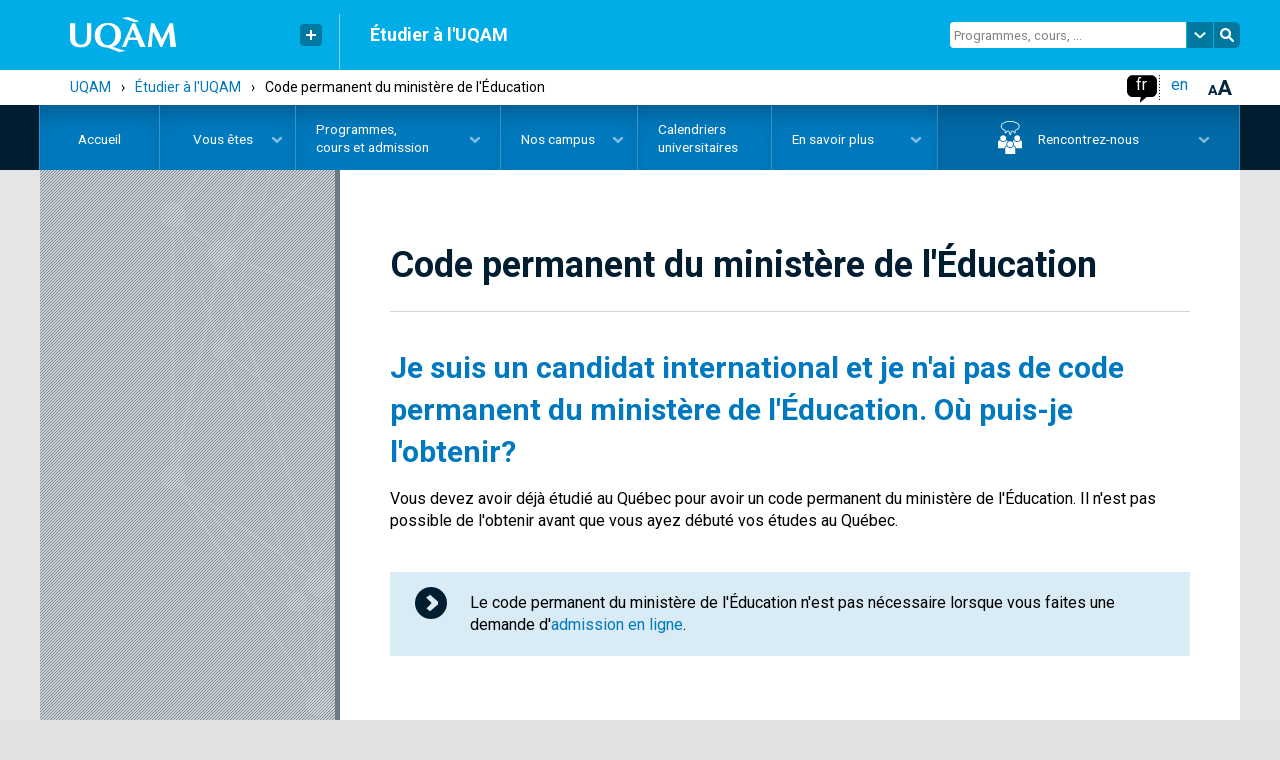

--- FILE ---
content_type: text/html; charset=utf-8
request_url: https://etudier.uqam.ca/code-permanent-ministere-leducation
body_size: 11676
content:
<!DOCTYPE html>
<html lang="fr">
<head><!--[if IE]><![endif]-->
<meta http-equiv="Content-Type" content="text/html; charset=utf-8" />
<link rel="alternate" type="application/rss+xml" title="Code permanent du ministère de l&amp;#039;Éducation" href="https://etudier.uqam.ca/taxonomy/term/23/all/feed" />
<meta name="generator" content="Drupal 7 (https://www.drupal.org)" />
<meta property="og:type" content="article" />

  <!-- Google Tag Manager + Axeptio -->
  <script src="https://gabarit-adaptatif.uqam.ca/statique/scripts/entete-axeptio.js"></script>

  <!-- Hotjar Tracking Code -->
  <script>
    (function(h,o,t,j,a,r){
      h.hj=h.hj||function(){(h.hj.q=h.hj.q||[]).push(arguments)};
      h._hjSettings={hjid:3472821,hjsv:6};
      a=o.getElementsByTagName('head')[0];
      r=o.createElement('script');r.async=1;
      r.src=t+h._hjSettings.hjid+j+h._hjSettings.hjsv;
      a.appendChild(r);
    })(window,document,'https://static.hotjar.com/c/hotjar-','.js?sv=');
  </script>
  <!-- End Hotjar -->

    <meta http-equiv="X-UA-Compatible" content="IE=edge"><!-- Désactive le mode compatibilité d'internet explorer -->
    <meta name="viewport" content="width=device-width, initial-scale=1.0">
    <meta name="robots" content="index, follow" />
    <meta name="keywords" content="'Portail Étudier à l'UQAM'" />
    <meta name="designer" content="Service de l'audiovisuel de l'UQAM - Jean Michel Pepin">
    <meta name="web_author" content="Service de l'audiovisuel de l'UQAM - Sébastien Labbé-Pellegrini & Django Doucet">
	  <meta name="facebook-domain-verification" content="3xxirya5j3l29u2lmt9h36gq3xvvhk" />
    <title>
		Code permanent du ministère de l&#039;Éducation | Étudier à l'UQAM    </title>

    <link rel="shortcut icon" type="image/x-icon" href="https://gabarit-adaptatif.uqam.ca/2014/css/image/favicon/favicon_etudiant.ico" />
    <link type="text/css" rel="stylesheet" href="https://etudier.uqam.ca/sites/default/files/css/css_kShW4RPmRstZ3SpIC-ZvVGNFVAi0WEMuCnI0ZkYIaFw.css" media="all" />
<link type="text/css" rel="stylesheet" href="https://etudier.uqam.ca/sites/default/files/css/css_Opk-JKjdqMRga0V0XTQF7dZpAHV4dkhrQEUYXKjP0S0.css" media="all" />
<link type="text/css" rel="stylesheet" href="https://etudier.uqam.ca/sites/default/files/css/css_TPtGLFLa2OT7GF1VG4ZuMcAFRiN5KKoVMyiYgcShpAk.css" media="all" />
<link type="text/css" rel="stylesheet" href="https://gabarit-adaptatif.uqam.ca/2016/css/gabarit_drupal.css" media="all" />
<link type="text/css" rel="stylesheet" href="https://fonts.googleapis.com/css?family=Roboto:400,200,300,500,600,700" media="all" />
<link type="text/css" rel="stylesheet" href="https://etudier.uqam.ca/sites/default/files/css/css_nh5alZ9NoNeVQE5G2uXy_ciJPMi6jrwHZ3V2p3etPu8.css" media="all" />
<link type="text/css" rel="stylesheet" href="https://etudier.uqam.ca/sites/default/files/css/css_6KeE3BryVMGwEBxPX51ZEN2oQkFN4HGBKH0y4vwZhZU.css" media="all" />
<link type="text/css" rel="stylesheet" href="https://etudier.uqam.ca/sites/default/files/css/css_9zGXSNnSd8tkud_68DkbwuvkZ_GTPsOYsyO-R3H_7wA.css" media="screen" />
    <!-- SCRIPT POUR IE8 ET IE9 -->
    <script>
      document.createElement('canvas').getContext || document.write('<script src="http://gabarit-adaptatif.uqam.ca/2014/js/modernizr/modernizr.2.8.3.js"><\/script>');
    </script>


</head>
<body class="html not-front not-logged-in no-sidebars page-taxonomy page-taxonomy-term page-taxonomy-term- page-taxonomy-term-23 code-permanent-ministere-leducation  arriere-plan_pale etudiant ">
<!-- Google Tag Manager (noscript) -->
<noscript><iframe src="https://www.googletagmanager.com/ns.html?id=GTM-5H2FH4K"
                  height="0" width="0" style="display:none;visibility:hidden"></iframe></noscript>
<!-- End Google Tag Manager (noscript) -->
<!--noscript><iframe src="https://www.googletagmanager.com/ns.html?id=GTM-WRNSWG2"
height="0" width="0" style="display:none;visibility:hidden"></iframe></noscript-->

<div id="uqam_conteneur">     
    <header id="uqam_entete" style="opacity: 1;">
        <div id="uqam_entete_interieur">
          
          <!-- LOGO, LIENS RAPIDES ET SÉPARATION -->
          <section id="uqam_entete_logo" class="col-xs-4 col-sm-3">
            <div class="uqam_entete_section-interieur v-millieu">
              <a id="uqam_lien-logo" href="https://uqam.ca/" title="UQAM, Université du Québec à Montréal"><img class="svg" src="https://gabarit-adaptatif.uqam.ca/2014/css/image/logo/logo_uqam_couleur-blanc.svg" alt="UQAM, Université du Québec à Montréal"></a>
            </div>
            
            <div class="uqam_entete_section-interieur v-millieu hidden-xs">
              	<button id="uqam_lien-rapides" class=" hidden-xs" aria-label="Liens rapides de l'UQAM" type="button"></button>

              <div id="uqam_conteneur_lien-rapides" style="margin-top: 15px; display: none; opacity: 0;">
                <ul>
                	<li><a href="https://uqam.ca/">Page d'accueil de l'UQAM</a></li>
                    <li><a href="https://etudier.uqam.ca/">Étudier à l'UQAM</a></li>
                    <li><a href="https://bottin.uqam.ca">Bottin du personnel</a></li>
                    <li><a href="https://plancampus.uqam.ca">Carte du campus</a></li>
                    <li><a href="https://bibliotheques.uqam.ca/">Bibliothèques</a></li>
                    <li><a href="https://uqam.ca/joindre">Pour nous joindre</a></li>
                </ul>
              </div>
            </div>
            
            <div class="uqam_entete_section-interieur v-bas hidden-xs">
              <hr class="hidden-xs" >
            </div>
          </section>
          
          <!-- TITRE -->
          <section id="uqam_entete_titre" class="col-xs-6 col-sm-5 col-md-6 hidden-xs">
            <div class="uqam_entete_section-interieur v-millieu">
              
              <h2><a href="/">Étudier à l'UQAM</a></h2>
            </div>
          </section>
          
          <!-- RECHERCHE -->
          <section id="uqam_entete_recherche" class="col-xs-3 col-sm-4 hidden-xs droite">
            <div class="uqam_entete_section-interieur v-millieu">
              <form id="uqam_recherche-form" action="/recherche">
                <input id="uqam_recherche-champ" class="site  hidden-xs" type="text" name="as_q" value="Programmes, cours, ...">
				<a id="uqam_recherche-choix" class=" hidden-xs uqam_recherche-choix" href="#" alt="Chercher à un autre endroit à l'UQAM"></a>
             	<div id="uqam_conteneur_recherche-choix" class="uqam_conteneur_recherche-choix" style="opacity: 0; display: none;">
                	<ul><li><a href="/recherche" class="select"><span>Chercher dans ce site</span></a></li><li><a href="/recherche-uqam"><span>Chercher dans uqam.ca</span></a></li><li><a href="recherche-web"><span>Chercher sur le web</span></a></li></ul>
              	</div>
              	<a id="uqam_recherche-envoie" class="uqam_recherche-envoie" href="/recherche" alt="Faire la recherche"></a>
              </form>
            </div>
          </section>
          
          <!-- ENTÊTE MOBILE -->
          <section id="uqam_entete_mobile-navigation" class="visible-xs droite">
            <div id="btn_mobile" class="">
                	<button id="btn_mobile_access" class="btn_mobile_access" alt="Contrôle accessibilité" aria-label="Contrôle accessibilité" aria-haspopup="true" aria-pressed="false"></button>

                  <div class="langSwitcher lang_light">
                    <ul>
                      <li class="active"><a href="/">fr</a></li>
                      <li><a href="/english/home/">en</a></li>
                    </ul>
                  </div>
            </div>
          </section>
            <div id="btn_mobile_choix" class="hidden-md hidden-lg" aria-hidden="true" aria-labelledby="btn_mobile_access">
              <div class="mobile_choix_langue"></div>
              <div class="mobile_choix_access">
                <ul>
                  <li><button type="button" class="contraste">Activer le mode haut contraste</button></li>
                  <li><button type="button" class="font_plus">Augmenter la taille du texte</button></li>
                </ul>
              </div>
              <button id="fermer_mobile_choix" type="button" class="uqam_mobile_navigation-fermer" tabindex="0" alt="Fermer le contrôle accessibilité"></button>
            </div>
        </div>
      </header>
      <!-- SOUS-ENTÊTE MOBILE -->
      <div id="uqam_mobile_sous-entete" class="col-xs-12 visible-xs">
      	  <button id="uqam_lien-mobile-navigation" tabindex="0" aria-label="Menu" aria-haspopup="true">
              <!-- TITRE SITE MOBILE -->
              <span id="uqam_mobile_titre" class="col-xs-9 visible-xs">
                <h2>Étudier à l'UQAM</h2>
              </span>
              <!-- MENU SITE MOBILE -->
              <span class="col-xs-3 droite" role="navigation">
                <span id="uqam_icone-mobile-navigation"></span>
              </span>
          </button>
      </div>
      <!-- NAVIGATION MOBILE -->
      <div id="uqam_mobile_navigation" class="col-xs-12 col-sm-12 col-md-12 col-lg-12 hidden-md hidden-lg">
        <div id="uqam_mobile_navigation-interieur">
          <div id="uqam_mobile_navigation-menu" class="col-xs-11 col-sm-11 col-md-11 col-lg-11" role="menu" aria-labelledby="uqam_lien-mobile-navigation">
			<!-- RECHERCHE MOBILE -->
            <div id="uqam_mobile_recherche" class="hidden-md hidden-lg" role="search">
                <form name="recherche" method="get" action="/recherche">
                  <input id="uqam_mobile_recherche-champ" class="v-haut" type="text" name="as_q" placeholder="Chercher (programmes, cours, ...)">
                  <a class="uqam_recherche-envoie" href="/recherche"></a>
                </form>
            </div>
            <div class="uqam_mobile_navigation-menu_interieur">
            	   <div class="region region-menu-mobile">
    <div id="block-menu-menu-menu-mobile" class="block block-menu menu">

    
  <div class="content">
    <ul class="menu menu-mobile"><li class="first leaf item_1"><a href="/accueil">Accueil</a></li><li class="expanded item_2"><a href="#" class="nolink" tabindex="0">Vous êtes</a><ul class="menu"><li class="first leaf item_3"><a href="/futurs-etudiants-quebecois">Futurs étudiants québécois</a></li><li class="leaf item_4"><a href="/futurs-etudiants-canadiens-hors-quebec">Futurs étudiants canadiens hors Québec</a></li><li class="expanded item_5"><a href="#" class="nolink" tabindex="0">Futurs étudiants internationaux</a><ul class="menu"><li class="first leaf item_6"><a href="/etudiants-internationaux">Étudier au coeur de Montréal</a></li><li class="leaf item_7"><a href="/etudiants-etrangers/choisir-montreal">Choisir l&#039;UQAM</a></li><li class="leaf item_8"><a href="/etudiants-internationaux/systeme-education-universitaire-quebecois">Système d&#039;éducation universitaire québécois</a></li><li class="leaf item_9"><a href="/etudiants-internationaux/organisation-etudes">Organisation des études</a></li><li class="leaf item_10"><a href="/etudiants-internationaux/cout">Coût des études et coût de la vie à Montréal</a></li><li class="leaf item_11"><a href="/etudiants-internationaux/bourses">Financement des études et travail au Québec</a></li><li class="last leaf item_12"><a href="/etudiants-internationaux/temoignages">Témoignages vidéo - étudiants internationaux</a></li></ul></li><li class="leaf item_13"><a href="/etudiants-actuels">Étudiants actuels</a></li><li class="leaf item_14"><a href="/nouveaux-etudiants-admis">Nouveaux étudiants admis</a></li><li class="expanded item_15"><a href="#" class="nolink" tabindex="0">Étudiants libres et auditeurs</a><ul class="menu"><li class="first leaf item_16"><a href="/etudiants-libres/etudiants-libres-auditeurs-0">Accueil</a></li><li class="leaf item_17"><a href="/etudiants-libres/cours">Cours offerts</a></li><li class="leaf item_18"><a href="/etudiants-libres/dates-importantes">Dates importantes</a></li><li class="leaf item_19"><a href="/etudiants-libres/admission">Faire une demande d&#039;admission</a></li><li class="leaf item_20"><a href="/etudiants-libres/conditions-dadmission-pieces-requises">Conditions d&#039;admission et pièces requises</a></li><li class="leaf item_21"><a href="/etudiants-libres/inscription">S&#039;inscrire aux cours</a></li><li class="leaf item_22"><a href="/etudiants-libres/cout-etudes-autres-frais">Coût des études</a></li><li class="leaf item_23"><a href="/etudiants-libres/remarques-reglements">Remarques et règlements</a></li><li class="last leaf item_24"><a href="/etudiants-libres/questions-frequentes-etudiants-libres-auditeurs">Questions fréquentes</a></li></ul></li><li class="leaf item_25"><a href="/diplomes">Diplomés&nbsp;ou anciens&nbsp;étudiants</a></li><li class="leaf item_26"><a href="/conseillers">Professionnels de l&#039;orientation</a></li><li class="last expanded item_27"><a href="#" class="nolink" tabindex="0">Parents</a><ul class="menu"><li class="first leaf item_28"><a href="/parents">Pourquoi choisir l&#039;UQAM</a></li><li class="leaf item_29"><a href="/parents/bon-choix">Explorer ses champs d’intérêts pour faire le bon choix</a></li><li class="leaf item_30"><a href="/parents/admission">Faire une demande d&#039;admission, c&#039;est facile</a></li><li class="leaf item_31"><a href="/parents/encadrement">Des étudiants bien encadrés : un atout pour la réussite</a></li><li class="leaf item_32"><a href="/parents/cout-financement">Coût des études et financement</a></li><li class="leaf item_33"><a href="/parents/calendrier-universitaire">Calendrier universitaire</a></li><li class="leaf item_34"><a href="/parents/confidentialite-dossiers">Confidentialité des dossiers</a></li><li class="last leaf item_35"><a href="/parents/questions">Questions fréquentes</a></li></ul></li></ul></li><li class="expanded item_36"><a href="#" class="nolink" tabindex="0">Programmes, cours&nbsp;et&nbsp;admission</a><ul class="menu"><li class="first expanded item_37"><a href="#" class="nolink" tabindex="0">Faire une demande d&#039;admission</a><ul class="menu"><li class="first leaf item_38"><a href="/admission">Étapes pour déposer une demande d&#039;admission</a></li><li class="leaf item_39"><a href="/dates">Dates limites d&#039;admission</a></li><li class="leaf item_40"><a href="/admission/a-savoir">À savoir avant de faire une demande</a></li><li class="leaf item_41"><a href="/documents-requis">Pièces requises</a></li><li class="leaf item_42"><a href="/admission-formulaires">Formulaires</a></li><li class="leaf item_43"><a href="/politique-langue-francaise">Politique sur la langue française</a></li><li class="leaf item_44"><a href="/tests-francais-reconnus">Test de français international (TFI)</a></li><li class="leaf item_45"><a href="/frais-admission">Frais d&#039;admission et reçus</a></li><li class="leaf item_46"><a href="/apres-avoir-ete-admis">Après avoir été admis</a></li><li class="leaf item_47"><a href="/traitement-demandes">Traitement des demandes</a></li><li class="last leaf item_48"><a href="/admission/faq">Questions fréquentes</a></li></ul></li><li class="expanded item_49"><a href="#" class="nolink" tabindex="0">Programmes d’études</a><ul class="menu"><li class="first leaf item_50"><a href="/programmes">Trouver un programme d&#039;études</a></li><li class="leaf item_51"><a href="/tableaux-comparatifs-programmes">Tableaux comparatifs des programmes</a></li><li class="leaf item_52"><a href="/baccalaureat-maitrise-par-cumul">Baccalauréat et maîtrise par cumul</a></li><li class="leaf item_53"><a href="/changement-programme">Changement de programme</a></li><li class="last leaf item_54"><a href="/faq-programmes">Questions fréquentes</a></li></ul></li><li class="expanded item_55"><a href="#" class="nolink" tabindex="0">Cours et horaires</a><ul class="menu"><li class="first leaf item_56"><a href="/trouver-un-cours">Trouver un cours</a></li><li class="leaf item_57"><a href="/signification-sigles-cours">Sigles de cours - signification</a></li><li class="leaf item_58"><a href="/inscription">Inscription aux cours</a></li><li class="leaf item_59"><a href="/reconnaissance-acquis">Reconnaissance d'acquis (exemption&nbsp;de&nbsp;cours)</a></li><li class="leaf item_60"><a href="/entente-interuniversitaire">Ententes interuniversitaires</a></li><li class="leaf item_61"><a href="/modalites-enseignement">Informations sur les modalités d&#039;enseignement en ligne</a></li><li class="last leaf item_62"><a href="/faq-cours-horaires">Questions fréquentes</a></li></ul></li><li class="expanded item_63"><a href="#" class="nolink" tabindex="0">Écoles et cours d&#039;été</a><ul class="menu"><li class="first leaf item_64"><a href="https://etudier.uqam.ca/ete">Écoles d&#039;été</a></li><li class="leaf item_65"><a href="/ete/a-la-carte">Cours à la carte (pour étudiants libres et auditeurs)</a></li><li class="leaf item_66"><a href="/ete/admission">Programmes d&#039;études ouverts à l&#039;admission au trimestre d&#039;été</a></li><li class="last leaf item_67"><a href="/ete/immersion">Programmes d&#039;immersion d&#039;été en français et en anglais</a></li></ul></li><li class="leaf item_68"><a href="/formation-continue">Formation continue et perfectionnement</a></li><li class="leaf item_69"><a href="/cout-bourses">Coût des études, bourses et soutien financier</a></li><li class="leaf item_70"><a href="/choisir">Pourquoi choisir l&#039;UQAM</a></li><li class="leaf item_71"><a href="/vie-campus">Vie sur le campus</a></li><li class="leaf item_72"><a href="/temoignages-etudiants">Témoignages étudiants</a></li><li class="leaf item_73"><a href="/etudes-1er-cycle">Études de 1er cycle</a></li><li class="expanded item_74"><a href="#" class="nolink" tabindex="0">Études de 2e et 3e cycles</a><ul class="menu"><li class="first leaf item_75"><a href="/cycles-superieurs">Découvrir l&#039;UQAM</a></li><li class="leaf item_76"><a href="/cycles-superieurs/recherche-creation">Recherche et création</a></li><li class="leaf item_77"><a href="/choisir-un-domaine-detudes">Choisir un domaine d&#039;études</a></li><li class="leaf item_78"><a href="/cycles-superieurs/types-programmes">Types de programmes</a></li><li class="leaf item_79"><a href="/cycles-superieurs/bourses">Bourses d&#039;études</a></li><li class="last leaf item_80"><a href="/cycles-superieurs/bibliotheques">Bibliothèques</a></li></ul></li><li class="leaf item_81"><a href="/monde">Études à l&#039;international</a></li><li class="last leaf item_82"><a href="/distance">Études à distance</a></li></ul></li><li class="expanded item_83"><a href="#" class="nolink" tabindex="0">Nos campus</a><ul class="menu"><li class="first leaf item_84"><a href="/montreal">Montréal (campus&nbsp;principal)</a></li><li class="expanded item_85"><a href="#" class="nolink" tabindex="0">Lanaudière</a><ul class="menu"><li class="first leaf item_86"><a href="/campus/lanaudiere">Accueil</a></li><li class="leaf item_87"><a href="/campus/lanaudiere/propos">À propos de nous</a></li><li class="leaf item_88"><a href="/campus/lanaudiere/programmes">Programmes</a></li><li class="leaf item_89"><a href="/campus/lanaudiere/cours">Cours</a></li><li class="leaf item_90"><a href="/campus/lanaudiere/documents">Documents</a></li><li class="leaf item_91"><a href="/campus/lanaudiere/partenaires">Partenaires</a></li><li class="leaf item_92"><a href="/campus/lanaudiere/nous-joindre">Nous joindre</a></li><li class="leaf item_93"><a href="/campus/lanaudiere/futurs-etudiants">Futurs étudiants</a></li><li class="last leaf item_94"><a href="/campus/lanaudiere/etudiants">Étudiants</a></li></ul></li><li class="expanded item_95"><a href="#" class="nolink" tabindex="0">Laval</a><ul class="menu"><li class="first leaf item_96"><a href="/campus/laval">Accueil</a></li><li class="leaf item_97"><a href="/campus/laval/propos">À propos de nous</a></li><li class="leaf item_98"><a href="/campus/laval/programmes">Programmes</a></li><li class="leaf item_99"><a href="/campus/laval/cours">Cours</a></li><li class="leaf item_100"><a href="/campus/laval/documents">Documents</a></li><li class="leaf item_101"><a href="/campus/laval/partenaires">Partenaires</a></li><li class="leaf item_102"><a href="/campus/laval/nous-joindre">Nous joindre</a></li><li class="leaf item_103"><a href="/campus/laval/futurs-etudiants">Futurs étudiants</a></li><li class="last leaf item_104"><a href="/campus/laval/etudiants-campus-laval">Étudiants</a></li></ul></li><li class="expanded item_105"><a href="#" class="nolink" tabindex="0">Longueuil</a><ul class="menu"><li class="first leaf item_106"><a href="/campus/longueuil/propos">À propos de nous</a></li><li class="leaf item_107"><a href="/campus/longueuil/programmes">Programmes</a></li><li class="leaf item_108"><a href="/campus/longueuil/cours">Cours</a></li><li class="leaf item_109"><a href="/campus/longueuil/documents-campus-longueuil">Documents</a></li><li class="leaf item_110"><a href="/campus/longueuil/partenaires-campus-longueuil">Partenaires</a></li><li class="leaf item_111"><a href="/campus/longueuil/nous-joindre">Nous joindre</a></li><li class="leaf item_112"><a href="/campus/longueuil/futurs-etudiants">Futurs étudiants</a></li><li class="leaf item_113"><a href="/campus/longueuil/etudiants">Étudiants</a></li><li class="last leaf item_114"><a href="/campus/longueuil/foire-questions-concernant-campus-luqam-longueuil">Foire aux questions</a></li></ul></li><li class="expanded item_115"><a href="#" class="nolink" tabindex="0">Montérégie-Ouest</a><ul class="menu"><li class="first leaf item_116"><a href="/campus/monteregie-ouest">Accueil</a></li><li class="leaf item_117"><a href="/campus/monteregie-ouest/propos">À propos de nous</a></li><li class="leaf item_118"><a href="/campus/monteregie-ouest/programmes">Programmes</a></li><li class="leaf item_119"><a href="/recherche_cours/campus/u">Cours</a></li><li class="leaf item_120"><a href="/campus/monteregie-ouest/documents">Documents</a></li><li class="leaf item_121"><a href="/campus/monteregie-ouest/partenaires">Partenaires</a></li><li class="leaf item_122"><a href="/campus/monteregie-ouest/nous-joindre">Nous joindre</a></li><li class="leaf item_123"><a href="/campus/monteregie-ouest/futurs-etudiants">Futurs étudiants</a></li><li class="last leaf item_124"><a href="/campus/monteregie-ouest/etudiants">Étudiants</a></li></ul></li><li class="leaf item_125"><a href="/visites-virtuelles-campus">Visites virtuelles</a></li><li class="leaf item_126"><a href="/visites-campus">Visites guidées</a></li><li class="last leaf item_127"><a href="/carte-campus">Plan du campus</a></li></ul></li><li class="expanded item_128"><a href="#" class="nolink" tabindex="0">Calendriers universitaires</a><ul class="menu"><li class="first leaf item_129"><a href="/calendriers">Calendriers et dates importantes</a></li><li class="leaf item_130"><a href="/archives-calendriers">Archives des calendriers</a></li><li class="last leaf item_131"><a href="/diplomation">Diplomation</a></li></ul></li><li class="expanded item_132"><a href="#" class="nolink" tabindex="0">En savoir plus</a><ul class="menu"><li class="first leaf item_133"><a href="/nous-joindre">Nous joindre</a></li><li class="leaf item_134"><a href="/infolettre">Infolettre - Futurs étudiants</a></li><li class="leaf item_135"><a href="http://www.facebook.com/futursetudiantsuqam">Facebook - Futurs étudiants</a></li><li class="leaf item_136"><a href="/lexique">Lexique</a></li><li class="leaf item_137"><a href="/faq-page">Questions fréquentes</a></li><li class="leaf item_138"><a href="/index-site-etudier">Index A-Z</a></li><li class="last expanded item_139"><a href="#" class="nolink" tabindex="0">Suivez l&#039;UQAM</a><ul class="menu"><li class="first leaf item_140"><a href="https://www.facebook.com/uqam1">Facebook</a></li><li class="leaf item_141"><a href="https://twitter.com/uqam">Twitter</a></li><li class="leaf item_142"><a href="https://www.instagram.com/uqam/">Instagram</a></li><li class="leaf item_143"><a href="https://www.snapchat.com/add/uqamofficiel">Snapchat</a></li><li class="leaf item_144"><a href="https://www.youtube.com/user/UQAMtv">YouTube</a></li><li class="last leaf item_145"><a href="https://www.linkedin.com/company/uqam">LinkedIn</a></li></ul></li></ul></li><li class="expanded item_146"><a href="#" class="nolink" tabindex="0">Rencontrez-nous</a><ul class="menu"><li class="first leaf item_147"><a href="/rencontres-virtuelles">Rencontres virtuelles</a></li><li class="collapsed item_148"><a href="/portes-ouvertes/portes-ouvertes">Portes ouvertes</a></li><li class="last leaf item_149"><a href="/visites-campus">Visites du campus</a></li></ul></li><li class="expanded petit item_150"><a href="#" class="nolink" tabindex="0">La rentrée</a><ul class="menu"><li class="first leaf item_151"><a href="/rentree">Accueil</a></li><li class="leaf item_152"><a href="/rentree/activites-accueil">Activités d’accueil</a></li><li class="leaf item_153"><a href="/rentree/materiel">Matériel scolaire</a></li><li class="leaf item_154"><a href="/rentree/locaux">Locaux et plan du campus</a></li><li class="last leaf item_155"><a href="/rentree/soutien-aux-etudiants">Services et soutien</a></li></ul></li><li class="expanded item_156"><a href="#" class="nolink" tabindex="0">Certificat</a><ul class="menu"><li class="first leaf item_157"><a href="/certificat">Choisir un certificat</a></li><li class="leaf item_158"><a href="/certificat/avantages">Avantages du certificat</a></li><li class="last leaf item_159"><a href="/certificat/liste">Liste des certificats offerts</a></li></ul></li><li class="last expanded item_160"><a href="#" class="nolink" tabindex="0">Étudier en enseignement</a><ul class="menu"><li class="first leaf item_161"><a href="/enseignement">Accueil</a></li><li class="leaf item_162"><a href="/enseignement/bourses">Bourses</a></li><li class="leaf item_163"><a href="/enseignement/programmes">Programmes d&#039;étude</a></li><li class="leaf item_164"><a href="/enseignement/questions-frequentes">Questions fréquentes</a></li><li class="last leaf item_165"><a href="/enseignement/temoignages">Témoignages</a></li></ul></li></ul>  </div>
</div>
  </div>
            </div>
            <button type="button" id="uqam_mobile_navigation-fermer" class="col-xs-1 col-sm-1 col-md-1 col-lg-1 uqam_mobile_navigation-fermer" tabindex="0" alt="Fermer le menu de navigation"></button>
          </div>
        </div>
      <!-- NAVIGATION MOBILE --><div style="clear:both;"></div>
      </div>
       
    <!-- CONTENU -->
    <div id="uqam_contenu">
        <!-- CONTENU EXTERIEUR -->
        <section id="uqam_contenu_exterieur_haut" class="hidden-xs">
          <div id="uqam_contenu_haut_interieur" class="hidden-xs">
            <div id="breadcrumbs" class="breadcrumbs hidden-xs" aria-label="breadcrumb" role="navigation"><a href="http://www.uqam.ca">UQAM</a><span class="separator">&rsaquo;</span><a href="/">Étudier à l&#039;UQAM</a><span class="separator">&rsaquo;</span><span class="en-cours">Code permanent du ministère de l&#039;Éducation</span></div>
            <div class="droite a11y">
                <div id="accessibilite" class="hidden-xs">
                      <button type="button" id="font_plus" tabindex="0" class="touch"></button>
                </div><!-- #accessibilite-->
                
                <div class="langSwitcher lang_dark hidden-xs">
                    <ul>
                      <li class="active"><a href="/">fr</a></li>
                      <li><a href="/english/home">en</a></li>
                    </ul>
                </div><!--langue-->

                <div id="bulle">
                    <div id="bulle_interieur" >
                        <ul>
                          <li class="contraste"><button type="button">Activer le mode haut contraste</button></li>
                          <li class="font_plus"><button type="button">Augmenter la taille du texte</button></li>
                        </ul>
                    </div><!-- #bulle_interieur-->
                </div>
                <!--bulle-->
                <!--div id="langSwitcher" class="hidden-xs">
                    <ul>
                      <li><a href="/">fr</a></li>
                      <li><a href="/en/english/home/">en</a></li>
                    </ul>
                    (Seulement français)
                </div-->
                <!--langue-->
            </div>
          </div>   
        </section>
        <!-- CONTENU INTERIEUR -->     
        <section id="uqam_contenu_interieur">
            <!-- CONTENU HAUT -->
            <div id="contenu-haut" class="hidden-xs">
          		<!-- REGION TOP -->
				  <div class="region region-top">
    <div id="block-superfish-1" class="block block-superfish">

    
  <div class="content">
    <ul  id="superfish-1" class="menu sf-menu sf-main-menu sf-horizontal sf-style-none sf-total-items-7 sf-parent-items-5 sf-single-items-2"><li id="menu-789-1" class="sf-item-1 sf-depth-1 sf-no-children"><a href="/" title="" class="sf-depth-1">Accueil</a></li><li id="menu-1029-1" class="sf-item-2 sf-depth-1 sf-total-children-12 sf-parent-children-0 sf-single-children-12 menuparent"><a href="#" class="sf-depth-1 menuparent nolink" tabindex="0">Vous êtes</a><ul class="sf-megamenu"><li class="sf-megamenu-wrapper sf-item-2 sf-depth-1 sf-total-children-12 sf-parent-children-0 sf-single-children-12 menuparent"><ol><li id="menu-1904-1" class="sf-item-1 sf-depth-2 sf-no-children"><a href="/futurs-etudiants-quebecois" class="sf-depth-2">Futurs étudiants québécois</a></li><li id="menu-1905-1" class="sf-item-2 sf-depth-2 sf-no-children"><a href="/futurs-etudiants-canadiens-hors-quebec" class="sf-depth-2">Futurs étudiants canadiens hors Québec</a></li><li id="menu-1906-1" class="sf-item-3 sf-depth-2 sf-no-children"><a href="/etudiants-internationaux" class="sf-depth-2">Futurs étudiants internationaux</a></li><li id="menu-1907-1" class="sf-item-4 sf-depth-2 sf-no-children"><span class="sf-depth-2 separator"><hr></span></li><li id="menu-1908-1" class="sf-item-5 sf-depth-2 sf-no-children"><a href="https://portailetudiant.uqam.ca/" class="sf-depth-2">Étudiants actuels</a></li><li id="menu-1959-1" class="sf-item-6 sf-depth-2 sf-no-children"><a href="/nouveaux-etudiants-admis" class="sf-depth-2">Nouveaux étudiants admis</a></li><li id="menu-1961-1" class="sf-item-7 sf-depth-2 sf-no-children"><span class="sf-depth-2 separator"><hr></span></li><li id="menu-2455-1" class="sf-item-8 sf-depth-2 sf-no-children"><a href="/etudiants-libres/etudiants-libres-auditeurs-0" class="sf-depth-2">Étudiants libres et auditeurs</a></li><li id="menu-1962-1" class="sf-item-9 sf-depth-2 sf-no-children"><span class="sf-depth-2 separator"><hr></span></li><li id="menu-1963-1" class="sf-item-10 sf-depth-2 sf-no-children"><a href="/diplomes" class="sf-depth-2">Diplomés&nbsp;ou anciens&nbsp;étudiants</a></li><li id="menu-1964-1" class="sf-item-11 sf-depth-2 sf-no-children"><a href="/conseillers" class="sf-depth-2">Professionnels de l&#039;orientation</a></li><li id="menu-1965-1" class="sf-item-12 sf-depth-2 sf-no-children"><a href="/parents" class="sf-depth-2">Parents</a></li></ol></li></ul></li><li id="menu-426-1" class="sf-item-3 sf-depth-1 sf-total-children-9 sf-parent-children-1 sf-single-children-8 menuparent"><a href="#" class="sf-depth-1 menuparent nolink" tabindex="0">Programmes, cours&nbsp;et&nbsp;admission</a><ul class="sf-megamenu"><li class="sf-megamenu-wrapper sf-item-3 sf-depth-1 sf-total-children-9 sf-parent-children-1 sf-single-children-8 menuparent"><ol><li id="menu-1966-1" class="sf-item-1 sf-depth-2 sf-no-children"><a href="/admission" class="prog-admission sf-depth-2">Faire une demande d&#039;admission</a></li><li id="menu-1968-1" class="sf-item-2 sf-depth-2 sf-no-children"><span class="sf-depth-2 separator"><hr></span></li><li id="menu-1967-1" class="sf-item-3 sf-depth-2 sf-no-children"><a href="/programmes" class="sf-depth-2">Programmes d’études</a></li><li id="menu-1969-1" class="sf-item-4 sf-depth-2 sf-no-children"><a href="/trouver-un-cours" class="sf-depth-2">Cours et horaires</a></li><li id="menu-4625-1" class="sf-item-5 sf-depth-2 sf-no-children"><a href="/ete" class="sf-depth-2">Écoles et cours d&#039;été</a></li><li id="menu-1971-1" class="sf-item-6 sf-depth-2 sf-no-children"><a href="/formation-continue" class="sf-depth-2">Formation continue&nbsp;et perfectionnement</a></li><li id="menu-1982-1" class="sf-item-7 sf-depth-2 sf-no-children"><span class="sf-depth-2 separator"><hr></span></li><li id="menu-1985-1" class="sf-item-8 sf-depth-2 sf-no-children"><a href="/cout-bourses" class="etudes-couts sf-depth-2">Coût des études, bourses&nbsp;et soutien&nbsp;financier</a></li><li id="menu-643-1" class="sf-item-9 sf-depth-2 sf-total-children-8 sf-parent-children-0 sf-single-children-8 sf-megamenu-column menuparent"><div class="sf-megamenu-column"><a href="#" class="sf-depth-2 menuparent nolink" tabindex="0">Les&nbsp;études à&nbsp;l'UQAM</a><ol><li id="menu-1976-1" class="sf-item-1 sf-depth-3 sf-no-children"><a href="/choisir" class="sf-depth-3">Pourquoi choisir l&#039;UQAM</a></li><li id="menu-1977-1" class="sf-item-2 sf-depth-3 sf-no-children"><a href="/vie-campus" class="sf-depth-3">Vie sur le campus</a></li><li id="menu-4614-1" class="sf-item-3 sf-depth-3 sf-no-children"><a href="/temoignages-etudiants" class="sf-depth-3">Témoignages étudiants</a></li><li id="menu-1978-1" class="sf-item-4 sf-depth-3 sf-no-children"><span class="sf-depth-3 separator"><hr></span></li><li id="menu-1979-1" class="sf-item-5 sf-depth-3 sf-no-children"><a href="/etudes-1er-cycle" class="sf-depth-3">Études de 1er cycle</a></li><li id="menu-1980-1" class="sf-item-6 sf-depth-3 sf-no-children"><a href="/cycles-superieurs" class="sf-depth-3">Études de 2e et 3e cycles</a></li><li id="menu-1984-1" class="sf-item-7 sf-depth-3 sf-no-children"><a href="/monde" class="sf-depth-3">Études à l&#039;international</a></li><li id="menu-4138-1" class="sf-item-8 sf-depth-3 sf-no-children"><a href="/distance" class="sf-depth-3">Études à distance</a></li></ol></div></li></ol></li></ul></li><li id="menu-1987-1" class="sf-item-4 sf-depth-1 sf-total-children-7 sf-parent-children-1 sf-single-children-6 menuparent"><a href="#" class="sf-depth-1 menuparent nolink" tabindex="0">Nos <br />campus</a><ul class="sf-megamenu"><li class="sf-megamenu-wrapper sf-item-4 sf-depth-1 sf-total-children-7 sf-parent-children-1 sf-single-children-6 menuparent"><ol><li id="menu-2457-1" class="sf-item-1 sf-depth-2 sf-no-children"><a href="https://etudier.uqam.ca/nos-campus" class="sf-depth-2">Nos campus</a></li><li id="menu-1988-1" class="sf-item-2 sf-depth-2 sf-no-children"><a href="/montreal" class="sf-depth-2">Montréal (campus&nbsp;principal)</a></li><li id="menu-1989-1" class="sf-item-3 sf-depth-2 sf-no-children"><a href="/campus/lanaudiere" class="sf-depth-2">Lanaudière</a></li><li id="menu-1990-1" class="sf-item-4 sf-depth-2 sf-no-children"><a href="/campus/laval" class="sf-depth-2">Laval</a></li><li id="menu-4635-1" class="sf-item-5 sf-depth-2 sf-no-children"><a href="/campus/longueuil" class="sf-depth-2">Longueuil</a></li><li id="menu-4242-1" class="sf-item-6 sf-depth-2 sf-no-children"><a href="/campus/monteregie-ouest" class="sf-depth-2">Montérégie-Ouest</a></li><li id="menu-4203-1" class="sf-item-7 sf-depth-2 sf-total-children-3 sf-parent-children-0 sf-single-children-3 sf-megamenu-column menuparent"><div class="sf-megamenu-column"><a href="#" class="sf-depth-2 menuparent nolink" tabindex="0">Visites</a><ol><li id="menu-4204-1" class="sf-item-1 sf-depth-3 sf-no-children"><a href="/visites-virtuelles-campus" class="sf-depth-3">Visites virtuelles</a></li><li id="menu-4205-1" class="sf-item-2 sf-depth-3 sf-no-children"><a href="/visites-campus" class="sf-depth-3">Visites guidées</a></li><li id="menu-4206-1" class="sf-item-3 sf-depth-3 sf-no-children"><a href="/carte-campus" class="sf-depth-3">Plan du campus</a></li></ol></div></li></ol></li></ul></li><li id="menu-1893-1" class="sf-item-5 sf-depth-1 sf-no-children"><a href="/calendriers" class="sf-depth-1">Calendriers universitaires</a></li><li id="menu-644-1" class="sf-item-6 sf-depth-1 sf-total-children-10 sf-parent-children-1 sf-single-children-9 menuparent"><a href="#" class="sf-depth-1 menuparent nolink" tabindex="0">En savoir plus</a><ul class="sf-megamenu"><li class="sf-megamenu-wrapper sf-item-6 sf-depth-1 sf-total-children-10 sf-parent-children-1 sf-single-children-9 menuparent"><ol><li id="menu-1998-1" class="sf-item-1 sf-depth-2 sf-no-children"><a href="/nous-joindre" class="sf-depth-2">Nous joindre</a></li><li id="menu-2000-1" class="sf-item-2 sf-depth-2 sf-no-children"><span class="sf-depth-2 separator"><hr></span></li><li id="menu-2001-1" class="sf-item-3 sf-depth-2 sf-no-children"><a href="/infolettre" class="sf-depth-2">Infolettre - Futurs étudiants</a></li><li id="menu-3174-1" class="sf-item-4 sf-depth-2 sf-no-children"><a href="https://www.facebook.com/futursetudiantsuqam" class="sf-depth-2">Facebook - Futurs étudiants</a></li><li id="menu-4633-1" class="sf-item-5 sf-depth-2 sf-no-children"><a href="https://www.instagram.com/choisiruqam/" class="sf-depth-2">Instagram - Choisir l&#039;UQAM</a></li><li id="menu-2002-1" class="sf-item-6 sf-depth-2 sf-no-children"><span class="sf-depth-2 separator"><hr></span></li><li id="menu-2005-1" class="sf-item-7 sf-depth-2 sf-no-children"><a href="/lexique" class="sf-depth-2">Lexique</a></li><li id="menu-2009-1" class="sf-item-8 sf-depth-2 sf-no-children"><a href="/faq-page" class="sf-depth-2">Questions fréquentes</a></li><li id="menu-2010-1" class="sf-item-9 sf-depth-2 sf-no-children"><a href="/index-site-etudier" class="sf-depth-2">Index A-Z</a></li><li id="menu-2011-1" class="sf-item-10 sf-depth-2 sf-total-children-5 sf-parent-children-0 sf-single-children-5 sf-megamenu-column menuparent"><div class="sf-megamenu-column"><a href="#" class="sf-depth-2 menuparent nolink" tabindex="0">Suivez l&#039;UQAM</a><ol><li id="menu-2012-1" class="sf-item-1 sf-depth-3 sf-no-children"><a href="https://www.facebook.com/uqam1" target="_blank" class="sf-depth-3">Facebook</a></li><li id="menu-2013-1" class="sf-item-2 sf-depth-3 sf-no-children"><a href="https://twitter.com/uqam" class="sf-depth-3">Twitter</a></li><li id="menu-2014-1" class="sf-item-3 sf-depth-3 sf-no-children"><a href="https://www.instagram.com/uqam/" target="_blank" class="sf-depth-3">Instagram</a></li><li id="menu-2016-1" class="sf-item-4 sf-depth-3 sf-no-children"><a href="https://www.youtube.com/user/UQAMtv" target="_blank" class="sf-depth-3">YouTube</a></li><li id="menu-2017-1" class="sf-item-5 sf-depth-3 sf-no-children"><a href="http://www.linkedin.com/company/uqam" target="_blank" class="sf-depth-3">LinkedIn</a></li></ol></div></li></ol></li></ul></li><li id="menu-1894-1" class="sf-item-7 sf-depth-1 sf-total-children-6 sf-parent-children-0 sf-single-children-6 menuparent"><a href="#" class="sf-depth-1 menuparent nolink" tabindex="0">Rencontrez-nous</a><ul class="sf-megamenu"><li class="sf-megamenu-wrapper sf-item-7 sf-depth-1 sf-total-children-6 sf-parent-children-0 sf-single-children-6 menuparent"><ol><li id="menu-2018-1" class="sf-item-1 sf-depth-2 sf-no-children"><a href="#" class="rencontre-questions sf-depth-2 nolink" tabindex="0">Des questions en tant que futurs étudiants? Venez les poser lors de nos événements.</a></li><li id="menu-4144-1" class="sf-item-2 sf-depth-2 sf-no-children"><a href="/rencontres-virtuelles" class="sf-depth-2">Séances et rencontres</a></li><li id="menu-4216-1" class="sf-item-3 sf-depth-2 sf-no-children"><a href="/portes-ouvertes-0" class="sf-depth-2">Portes ouvertes</a></li><li id="menu-4631-1" class="sf-item-4 sf-depth-2 sf-no-children"><a href="/route" class="sf-depth-2">L&#039;UQAM sur la route</a></li><li id="menu-4108-1" class="sf-item-5 sf-depth-2 sf-no-children"><a href="/visites-campus" class="sf-depth-2">Visites du campus</a></li><li id="menu-4605-1" class="sf-item-6 sf-depth-2 sf-no-children"><a href="/universitaire-jour" class="sf-depth-2">Universitaire d&#039;un jour</a></li></ol></li></ul></li></ul>  </div>
</div>
  </div>
            </div>
                    	<!-- CONTENU MILIEU -->            
        	<div id="contenu-centre">
            	<!-- CONTENU MILIEU GAUCHE -->
                <div id="contenu-gauche" class="col-md-3 rayures hidden-xs">
                    <div class="contenu-interieur">
                                            </div>
                </div>
            
            	<!-- CONTENU MILIEU CENTRE -->
                <article id="contenu-millieu" class="col-sm-12 col-xs-12">
                   <div class='contenu-interieur'>  
                     
                     	<div id='intro'>
                                                	</div>
                         <div id='contenu_centre'>
                            
                           <div id='contenu' class="">
                                                                                                <h1 class="title" id="page-title">Code permanent du ministère de l&#039;Éducation</h1>                                                                
                                
                                  <div class="region region-content">
    <div id="block-system-main" class="block block-system">

    
  <div class="content">
    <div class="view view-taxonomy-term view-id-taxonomy_term view-display-id-page view-dom-id-278e8c3dbe5d3b155b1b8f64349a2b76">
        
  
  
      <div class="view-content">
        <div class="views-row views-row-1 views-row-odd views-row-first">
    <article class="node-716 node node-faq clearfix">

        <h2><a href="/je-suis-un-candidat-international-je-nai-pas-code-permanent-ministere-leducation-puis-je-lobtenir"> Je suis un candidat international et je n&#039;ai pas de code permanent du ministère de l&#039;Éducation. Où puis-je l&#039;obtenir?</a></h2>
    
  
  <div class="content">
    <div class="field field-name-body field-type-text-with-summary field-label-hidden"><div class="field-items"><div class="field-item even"><p>Vous devez avoir déjà étudié au Québec pour avoir un code permanent du ministère de l'Éducation. Il n'est pas possible de l'obtenir avant que vous ayez débuté vos études au Québec.</p>
<p class="anoter">Le code permanent du ministère de l'Éducation n'est pas nécessaire lorsque vous faites une demande d'<a href="node/714">admission en ligne</a>.</p></div></div></div><div class="field field-name-field-categorie field-type-taxonomy-term-reference field-label-hidden"><div class="field-items"><div class="field-item even"><a href="/code-permanent-ministere-leducation" class="active">Code permanent du ministère de l&#039;Éducation</a></div></div></div>  </div>

  
  
</article>
  </div>
  <div class="views-row views-row-2 views-row-even">
    <article class="node-272 node node-faq clearfix">

        <h2><a href="/trouver-code-permanent-ministere-leducation">Où trouver le code permanent du ministère de l&#039;Éducation?</a></h2>
    
  
  <div class="content">
    <div class="field field-name-body field-type-text-with-summary field-label-hidden"><div class="field-items"><div class="field-item even"><p>Le code permanent du ministère de l'Éducation apparaît sur les :</p>
<ul>
<li>relevés de notes émis par le ministère de l'Éducation</li>
<li>diplômes émis par le ministère de l'Éducation</li>
<li>autres documents émis par le ministère de l'Éducation</li>
<li>divers documents émis par des institutions scolaires (le code doit être clairement identifié comme étant le code du ministère de l'Éducation&nbsp;sinon, il pourrait s’agir du code permanent de l’institution et non de celui du ministère de l'Éducation)</li>
<li><a href="https://monportail.uqam.ca/">Mon Portail</a>&nbsp;(section Renseignements personnels)</li>
</ul></div></div></div><div class="field field-name-field-categorie field-type-taxonomy-term-reference field-label-hidden"><div class="field-items"><div class="field-item even"><a href="/code-permanent-ministere-leducation" class="active">Code permanent du ministère de l&#039;Éducation</a></div></div></div>  </div>

  
  
</article>
  </div>
  <div class="views-row views-row-3 views-row-odd views-row-last">
    <article class="node-270 node node-faq clearfix">

        <h2><a href="/code-permanent-uqam-est-il-meme-que-code-permanent-ministere-leducation">Le code permanent UQAM est-il le même que le code permanent du ministère de l&#039;Éducation?</a></h2>
    
  
  <div class="content">
    <div class="field field-name-body field-type-text-with-summary field-label-hidden"><div class="field-items"><div class="field-item even"><p>Un code permanent vous est attribué par le ministère de l'Éducation lors de vos études collégiales.</p>
<p>Un code permanent différent vous est attribué par l'UQAM lorsque vous débutez vos études universitaires. Le code permanent ministère de l'Éducation et le code permanent UQAM sont toutefois composés de la même façon :</p>
<ul>
<li>les 3 premières lettres de votre nom,</li>
<li>la première lettre de votre prénom,</li>
<li>du jour de votre naissance (additionné de 62 pour l'année de naissance égale ou supérieure à 2000),</li>
<li>du mois de votre naissance (additionné de 25 si le code permanent a été émis à partir du 30 janvier 2022 et de 50 (pour le sexe féminin) si le code permanent a été émis avant le 30 janvier 2022),</li>
<li>de l'année de votre naissance,</li>
<li>et de 2 derniers chiffres aléatoires.</li>
</ul>
<p>Par exemple, une étudiante nommée Chantal Vézina née le 17 avril 1990, pourrait avoir les codes permanents :</p>
<ul>
<li>VEZC17549002 : code permanent collégial (code permanent du ministère de l'Éducation)</li>
<li>VEZC17549010 : code permanent à l'UQAM<br /><br />Il est donc tout à fait normal que le code permanent collégial (code permanent du ministère de l'Éducation) et le code permanent de l'UQAM soit presque identiques ou identiques (seuls les 2 chiffres aléatoires de la fin peuvent différer).</li>
</ul></div></div></div><div class="field field-name-field-categorie field-type-taxonomy-term-reference field-label-hidden"><div class="field-items"><div class="field-item even"><a href="/code-permanent-uqam">Code permanent UQAM</a></div><div class="field-item odd"><a href="/code-permanent-ministere-leducation" class="active">Code permanent du ministère de l&#039;Éducation</a></div></div></div>  </div>

  
  
</article>
  </div>
    </div>
  
  
  
  
  
  
</div>  </div>
</div>
  </div>
                                                                                            </div>               
                        </div>
                    	<div id='contenu_droit'>
                                                 	</div>
                  </div>       
                </article>        
                        
            </div>
             
    	</section>        
        <!-- FIN contenu du site -->
      <section class="pied_site hidden-xs"> 
        	  <div class="region region-footer">
    <div id="block-menu-menu-en-savoir-plus" class="block block-menu col-md-3 col-sm-6">

    <h2>En savoir plus</h2>
  
  <div class="content">
    <ul class="menu en-savoir-plus"><li class="first leaf item_166"><a href="/nous-joindre">Nous joindre</a></li><li class="leaf item_167"><a href="/infolettre">Infolettre - Futurs étudiants</a></li><li class="leaf item_168"><a href="http://www.facebook.com/futursetudiantsuqam">Facebook - Futurs étudiants</a></li><li class="leaf item_169"><a href="https://www.instagram.com/choisiruqam/">Instagram - Choisir l&#039;UQAM</a></li><li class="leaf item_170"><a href="/lexique">Lexique</a></li><li class="leaf item_171"><a href="/faq-page">Questions fréquentes</a></li><li class="last leaf item_172"><a href="/index-site-etudier">Index A-Z</a></li></ul>  </div>
</div>
<div id="block-menu-menu-nos-campus-pied" class="block block-menu col-md-2 col-sm-6">

    <h2>Nos campus</h2>
  
  <div class="content">
    <ul class="menu campus-pied"><li class="first leaf item_173"><a href="/montreal">Montréal (campus&nbsp;principal)</a></li><li class="leaf item_174"><a href="/campus/lanaudiere">Lanaudière</a></li><li class="leaf item_175"><a href="/campus/laval">Laval</a></li><li class="last leaf item_176"><a href="/campus/monteregie-ouest">Montérégie-Ouest</a></li></ul>  </div>
</div>
<div id="block-block-45" class="block block-block col-md-4 col-sm-6">

    
  <div class="content">
    <a href="http://carte.uqam.ca"><img src="/sites/all/themes/uqam2016/images/carte-campus.jpg" alt="Carte des campus de l'UQAM"></a>  </div>
</div>
<div id="block-menu-menu-suivez-l-uqam" class="block block-menu col-md-3 col-sm-6">

    <h2>Suivez l&#039;UQAM</h2>
  
  <div class="content">
    <ul class="menu suivez-l-uqam"><li class="first leaf fb item_177"><a href="https://www.facebook.com/uqam1" class="fb">Facebook</a></li><li class="leaf item_178"><a href="https://twitter.com/uqam" class="tw">Twitter / X</a></li><li class="leaf item_179"><a href="https://www.instagram.com/uqam/" class="inst">Instagram</a></li><li class="leaf item_180"><a href="https://www.youtube.com/user/UQAMtv" class="youtube">YouTube</a></li><li class="leaf item_181"><a href="http://www.linkedin.com/company/uqam" class="linkedin">LinkedIn</a></li><li class="last leaf item_182"><a href="https://bsky.app/profile/uqam.ca" class="bluesky">Bluesky</a></li></ul>  </div>
</div>
  </div>
      </section>     
    </div>
    
    <!-- RETOUR HAUT DE PAGE MOBILE -->
    <div id="uqam_retour-haut-page" class="visible-xs">
        <a href="#uqam_entete"><img src="https://gabarit-adaptatif.uqam.ca/2014/css/image/icon/icon_fleche-retour-haut_couleur-blanc.svg" alt="Retour en haut de page"></a>
	</div>
    
    <!-- DEBUT pied de page UQAM -->    
    <footer id="uqam_pied-page">
        <div id="uqam_pied-page_interieur">
          
          <!-- GAUCHE - NOM DE L'UNIVERSITÉ -->
          <section id="uqam_pied-page_universite" class="col-sm-3 hidden-xs">
            <div class="uqam_pied-page_section-interieur v-millieu">
              <a class="gauche" href="http://www.uqam.ca/">UQAM - Université du Québec à Montréal</a>
            </div>
            <div class="uqam_pied-page_section-interieur v-haut">
              <hr class="droite">
            </div>
          </section>
          
          <!-- DROITE - TITRE DU SITE & COURRIEL -->
          <section id="uqam_pied-page_information" class="col-xs-12 col-sm-9">
            <div class="uqam_pied-page_section-interieur v-millieu">
              <ul> 
                <li><a class="visible-sm visible-xs gauche" href="http://www.uqam.ca/">UQAM</a></li><li class="visible-sm visible-xs saut-ligne"></li>
                <li><span class="visible-sm visible-xs gauche"></span><a class="uqam_pied-page_site" href="/" title="Étudier à l'UQAM">Étudier à l'UQAM</a></li>
                <li class="hidden-sm hidden-xs"><img class="svg" src="https://gabarit-adaptatif.uqam.ca/2014/css/image/icon/icon_fleche-vertical_couleur-blanc.svg" alt="Flèche de séparation"></li>
                <li class="visible-sm visible-xs saut-ligne"></li>                
                <li><a class="uqam_pied-page_courriel" href="/nous-joindre">Nous joindre</a></li>
              </ul>
            </div>
          </section>
        </div>
    </footer>
    
    
     
</div> <script type="text/javascript" src="https://etudier.uqam.ca/sites/all/modules/jquery_update/replace/jquery/1.12/jquery.min.js?v=1.12.4"></script>
<script type="text/javascript" src="https://etudier.uqam.ca/misc/jquery-extend-3.4.0.js?v=1.12.4"></script>
<script type="text/javascript" src="https://etudier.uqam.ca/misc/jquery-html-prefilter-3.5.0-backport.js?v=1.12.4"></script>
<script type="text/javascript" src="https://etudier.uqam.ca/misc/jquery.once.js?v=1.2"></script>
<script type="text/javascript" src="https://etudier.uqam.ca/misc/drupal.js?t8m5fr"></script>
<script type="text/javascript">
<!--//--><![CDATA[//><!--
jQuery.extend(Drupal.settings, {"basePath":"\/","pathPrefix":"","setHasJsCookie":0,"ajaxPageState":{"theme":"uqam2016","theme_token":"P_qo5v3dlpAy_aYGe53TNKZStlKxvJagUHkOSUzNDWU","js":{"sites\/all\/modules\/jquery_update\/replace\/jquery\/1.12\/jquery.min.js":1,"misc\/jquery-extend-3.4.0.js":1,"misc\/jquery-html-prefilter-3.5.0-backport.js":1,"misc\/jquery.once.js":1,"misc\/drupal.js":1,"sites\/all\/modules\/jquery_update\/js\/jquery_browser.js":1,"sites\/all\/modules\/custom\/concentrations\/concentrations.js":1,"sites\/all\/modules\/entityreference\/js\/entityreference.js":1,"sites\/all\/modules\/custom\/horaires\/horaires.js":1,"public:\/\/languages\/fr__laGkx5RXxQVjQRWH74jLBVwayj9GZRri4FwvRRjaiQ.js":1,"sites\/all\/libraries\/superfish\/supposition.js":1,"sites\/all\/libraries\/superfish\/superfish.js":1,"sites\/all\/modules\/superfish\/superfish.js":1,"https:\/\/gabarit-adaptatif.uqam.ca\/2016\/js\/js.cookie-2.1.0.min.js":1,"sites\/all\/themes\/uqam2016\/js\/bootstrap\/bootstrap-3.2.0.min.js":1,"sites\/all\/themes\/uqam2016\/js\/gabarit.js":1,"sites\/all\/themes\/uqam2016\/js\/script.js":1,"sites\/all\/themes\/uqam2016\/js\/loading-attribute-polyfill.min.js":1},"css":{"modules\/system\/system.base.css":1,"modules\/system\/system.messages.css":1,"modules\/system\/system.theme.css":1,"modules\/aggregator\/aggregator.css":1,"sites\/all\/modules\/calendar\/css\/calendar_multiday.css":1,"modules\/field\/theme\/field.css":1,"sites\/all\/modules\/field_hidden\/field_hidden.css":1,"modules\/node\/node.css":1,"modules\/user\/user.css":1,"sites\/all\/modules\/views\/css\/views.css":1,"sites\/all\/modules\/ctools\/css\/ctools.css":1,"sites\/all\/modules\/faq\/faq.css":1,"https:\/\/gabarit-adaptatif.uqam.ca\/2016\/css\/gabarit_drupal.css":1,"https:\/\/fonts.googleapis.com\/css?family=Roboto:400,200,300,500,600,700":1,"sites\/all\/libraries\/superfish\/css\/superfish.css":1,"sites\/all\/themes\/uqam2016\/css\/bootstrap\/bootstrap.min.css":1,"sites\/all\/themes\/uqam2016\/css\/gabarit.css":1,"sites\/all\/themes\/uqam2016\/css\/gabarit-queries.css":1,"sites\/all\/themes\/uqam2016\/css\/template.css":1,"sites\/all\/themes\/uqam2016\/css\/template-queries.css":1}},"superfish":{"1":{"id":"1","sf":{"delay":"300","animation":{"opacity":"show"},"speed":0,"dropShadows":false,"disableHI":true},"plugins":{"supposition":true}}}});
//--><!]]>
</script>
<script type="text/javascript" src="https://etudier.uqam.ca/sites/all/modules/jquery_update/js/jquery_browser.js?v=0.0.1"></script>
<script type="text/javascript" src="https://etudier.uqam.ca/sites/all/modules/custom/concentrations/concentrations.js?t8m5fr"></script>
<script type="text/javascript" src="https://etudier.uqam.ca/sites/all/modules/entityreference/js/entityreference.js?t8m5fr"></script>
<script type="text/javascript" src="https://etudier.uqam.ca/sites/all/modules/custom/horaires/horaires.js?t8m5fr"></script>
<script type="text/javascript" src="https://etudier.uqam.ca/sites/default/files/languages/fr__laGkx5RXxQVjQRWH74jLBVwayj9GZRri4FwvRRjaiQ.js?t8m5fr"></script>
<script type="text/javascript" src="https://etudier.uqam.ca/sites/all/libraries/superfish/supposition.js?t8m5fr"></script>
<script type="text/javascript" src="https://etudier.uqam.ca/sites/all/libraries/superfish/superfish.js?t8m5fr"></script>
<script type="text/javascript" src="https://etudier.uqam.ca/sites/all/modules/superfish/superfish.js?t8m5fr"></script>
<script type="text/javascript" src="https://gabarit-adaptatif.uqam.ca/2016/js/js.cookie-2.1.0.min.js"></script>
<script type="text/javascript" src="https://etudier.uqam.ca/sites/all/themes/uqam2016/js/bootstrap/bootstrap-3.2.0.min.js?t8m5fr"></script>
<script type="text/javascript" src="https://etudier.uqam.ca/sites/all/themes/uqam2016/js/gabarit.js?t8m5fr"></script>
<script type="text/javascript" src="https://etudier.uqam.ca/sites/all/themes/uqam2016/js/script.js?t8m5fr"></script>
<script type="text/javascript" src="https://etudier.uqam.ca/sites/all/themes/uqam2016/js/loading-attribute-polyfill.min.js?t8m5fr"></script>

<!-- SCRIPT POUR IE8 ET IE9 -->
<script>
      document.createElement('canvas').getContext || document.write('<script src="/sites/all/themes/uqam2016/js/ie-gabarit.js"><\/script>');
      document.createElement('canvas').getContext || document.write('<link rel="stylesheet" type="text/css" href="/sites/all/themes/uqam2016/css/ie-gabarit.css" />');
      document.createElement('canvas').getContext || document.write('<link rel="stylesheet" type="text/css" href="/sites/all/themes/uqam2016/css/ie.css" />');
      document.createElement('canvas').getContext || document.write('<script src="/sites/all/themes/uqam2016/js/ie.js"><\/script>');
</script>
</body>
</html>


--- FILE ---
content_type: text/css
request_url: https://gabarit-adaptatif.uqam.ca/2016/css/gabarit_drupal.css
body_size: 911
content:
@charset "utf-8";
/* CSS Document */

	
/*CONTRASTE ---------------------------------------------------------------------------------------------------------- */
	/*header*/
	.contraste #uqam_conteneur #uqam_entete #uqam_entete_titre a,
/*	.contraste #conteneur #header #fil_ariane #fil_ariane_interieur #langue #choix_langue ul li.current-lang a,
	.contraste #uqam_conteneur #header #fil_ariane #fil_ariane_interieur #langue #choix_langue ul li.current-lang a:hover,*/
	#conteneur #header #uqam_conteneur_recherche_choix #uqam_conteneur_recherche_choix_interieur ul li a:hover {background:none; text-decoration:underline;}
	.contraste #uqam_conteneur #breadcrumbs a {color:#00587f; text-decoration:underline;}
/*	.contraste #conteneur #contenu #contenu_interieur #contenu_gauche #menu_principal #primary-menu li a {text-decoration:none;}*/
	.contraste #uqam_conteneur #uqam_entete,
	.contraste #uqam_conteneur #uqam_conteneur_lien-rapides,
	.contraste #uqam_pied-page {background:#000 !important;}
	.contraste #conteneur #header #uqam_plus #fleche_faculte.uqam_plus_fleche {border-bottom-color:#000 !important;}
	.contraste #uqam_conteneur #uqam_entete_logo #uqam_lien-rapides {background-image:url("images/plus_noir.svg"); background-color: rgba(255,255,255,0.7);}
	.contraste #uqam_conteneur #uqam_entete_logo #uqam_lien-rapides.actif {background-image:url("images/moins_noir.svg");background-color: rgba(255,255,255,0.7);}
	.contraste #uqam_conteneur #uqam_conteneur_lien-rapides:after { border-color: #000 transparent; }
	.contraste #uqam_conteneur #uqam_entete_recherche .uqam_recherche-choix {background-image:url("images/fleche_bas_noir.svg");}
	.contraste #uqam_conteneur #uqam_entete_recherche .uqam_recherche-envoie {background-image:url("images/loupe_noir.svg");}
	.contraste #uqam_conteneur #uqam_entete_logo #uqam_lien-rapides,
	.contraste #uqam_conteneur #uqam_entete_recherche button {background-color:rgba(255,255,255,0.7);}
	.contraste #uqam_conteneur #uqam_entete_logo #uqam_lien-rapides:hover,
	.contraste #uqam_conteneur #uqam_entete_recherche a:hover {background-color:rgba(255,255,255,1);}
	.contraste form input[type="submit"],
	.contraste form input[type="text"] {color:#000;}
	/*accordÃ©on*/
	.contraste .su-accordion .su-spoiler .su-spoiler-title,
	.contraste .su-accordion .su-spoiler.su-spoiler-closed .su-spoiler-title {background-color:#00587f;}
	.contraste .su-accordion .su-spoiler .su-spoiler-content {background-color:#FFF; border:1px solid #000; border-top:none;}
	/*choix mobile*/
	.contraste #uqam_conteneur #btn_mobile_choix {background:#FFF;}
	.contraste #uqam_conteneur #btn_mobile_choix #fermer_mobile_choix {background:url('images/fleche_haut_noir.svg') no-repeat center center;}
	.contraste #uqam_conteneur #btn_mobile_choix div ul li {background-color: #D2D9DC;}	
	.contraste #uqam_conteneur #btn_mobile_choix div ul li,
	.contraste #uqam_conteneur #btn_mobile_choix div ul li a {color:#002439;}
	.contraste #uqam_conteneur #btn_mobile_choix div.mobile_choix_access ul li.contraste {background-image: url('images/oeil_contraste_hover.svg');}
	.contraste #uqam_conteneur #btn_mobile_choix div.mobile_choix_access ul li.font_plus {background-image: url('images/font_plus_contraste_hover.svg');}	
	.contraste #uqam_conteneur #btn_mobile ul li.active {background:#FFF;}
	.contraste #uqam_conteneur #btn_mobile ul li#btn_mobile_access.active {background-image: url('images/font_plus.svg');}
	.contraste #uqam_conteneur #btn_mobile ul li#btn_mobile_langue.active {background-image: url('images/bg_langue.svg'); color:#FFF;}

/*FONT PLUS ---------------------------------------------------------------------------------------------------------- */
.fontPlus {font-size:18px; line-height:26px;}
.fontPlus #uqam_conteneur #fil_ariane #fil_ariane_interieur #langue #choix_langue ul li.current-lang,
.fontPlus #uqam_conteneur #btn_mobile ul li#btn_mobile_langue {background-size:30px auto;}
.fontPlus #uqam_conteneur #btn_mobile ul li#btn_mobile_langue {background-position:center top 9px;}
.fontPlus #uqam_conteneur #btn_mobile ul li {padding-top:7px;}
.fontPlus #uqam_conteneur  #fil_ariane #fil_ariane_interieur #langue #accessibilite ul li#font_plus,
.fontPlus #uqam_conteneur  #fil_ariane #fil_ariane_interieur #langue #accessibilite ul li#font_plus.active,
.fontPlus #uqam_conteneur  #fil_ariane #fil_ariane_interieur #langue #accessibilite ul li#font_plus:hover,
.fontPlus #uqam_conteneur  #fil_ariane #fil_ariane_interieur #langue #accessibilite ul li#contraste,
.fontPlus #uqam_conteneur  #fil_ariane #fil_ariane_interieur #langue #accessibilite ul li#contraste.active,
.fontPlus #uqam_conteneur #fil_ariane #fil_ariane_interieur #langue #accessibilite ul li#contraste:hover {background-size:auto 20px; padding-bottom: 2px;}
.fontPlus #uqam_conteneur #btn_mobile #btn_mobile_access img {height:auto; width:30px;}


--- FILE ---
content_type: text/css
request_url: https://etudier.uqam.ca/sites/default/files/css/css_9zGXSNnSd8tkud_68DkbwuvkZ_GTPsOYsyO-R3H_7wA.css
body_size: 33366
content:
html{width:100%;min-width:1200px;height:100%;font-size:100%;}body{background:#e1e1e1;width:100%;min-width:1200px;height:100%;font-size:100%;}#uqam_conteneur{position:relative;width:100%;min-width:1200px;min-height:100%;margin:0;}.uqam{}.etudiant{}.ecole-sciences-gestion{}.faculte-communication{}.faculte-science-politique-droit{}.faculte-arts{}.faculte-sciences{}.faculte-sciences-education{}.faculte-sciences-humaines{}.arriere-plan_fonce{}.arriere-plan_pale{}.gauche{float:left;}.droite{float:right;}.v-haut{vertical-align:top;}.v-bas{vertical-align:bottom;}.v-millieu{vertical-align:middle;}.tableau{display:table;float:none;margin:0 0 15px 0;}.tableau-gauche{display:table-cell;float:none;padding:0 20px 0 0;}.tableau-millieu{display:table-cell;float:none;padding:0 10px 0 10px;}.tableau-droite{display:table-cell;float:none;padding:0 0 0 20px;}.saut-ligne{clear:both;}.col-xs-1,.col-sm-1,.col-md-1,.col-lg-1,.col-xs-2,.col-sm-2,.col-md-2,.col-lg-2,.col-xs-3,.col-sm-3,.col-md-3,.col-lg-3,.col-xs-4,.col-sm-4,.col-md-4,.col-lg-4,.col-xs-5,.col-sm-5,.col-md-5,.col-lg-5,.col-xs-6,.col-sm-6,.col-md-6,.col-lg-6,.col-xs-7,.col-sm-7,.col-md-7,.col-lg-7,.col-xs-8,.col-sm-8,.col-md-8,.col-lg-8,.col-xs-9,.col-sm-9,.col-md-9,.col-lg-9,.col-xs-10,.col-sm-10,.col-md-10,.col-lg-10,.col-xs-11,.col-sm-11,.col-md-11,.col-lg-11,.col-xs-12,.col-sm-12,.col-md-12,.col-lg-12{}#uqam_gabarit-variables{position:absolute;top:-100%;}header{}#uqam_entete{background:#0079be;position:fixed;top:0;width:100%;min-width:1200px;color:#fff;font-size:80%;font-weight:bold;z-index:997;border-bottom:3px solid #fff;opacity:0;filter:alpha(opacity=0);}* html #uqam_entete{position:absolute;}.uqam_entete_grande{}#uqam_entete_interieur a:focus,#uqam_entete_interieur button:focus{}#uqam_entete_interieur{height:70px;font-family:'Roboto',arial,sans-serif;}.uqam_entete_grande #uqam_entete_interieur{height:90px;}#uqam_entete_logo{position:relative;display:table;height:100%;padding:0 0 0 30px;}.uqam_entete_section-interieur{display:table-cell;height:100%;}#uqam_entete_logo .uqam_entete_section-interieur{}#uqam_entete_logo #uqam_lien-logo,#uqam_entete_logo #uqam_lien-logo:link{display:table;line-height:0;}#uqam_entete_logo #uqam_lien-logo:active{}#uqam_entete_logo #uqam_lien-logo:focus{}#uqam_entete_logo #uqam_lien-logo:hover{}#uqam_entete_logo #uqam_lien-logo:visited{}#uqam_entete_logo #uqam_lien-logo img{cursor:pointer;}.uqam #uqam_entete_logo #uqam_lien-logo img{height:38px;}.ecole-sciences-gestion #uqam_entete-logo #uqam_lien_logo img{height:32px;}#uqam_entete_logo #uqam_lien-rapides,#uqam_entete_logo #uqam_lien-rapides:link{position:relative;display:block;float:right;width:22px;height:22px;margin:0 13px 0 0;line-height:0;background:url('https://gabarit-adaptatif.uqam.ca/2016/css/images/plus.svg') no-repeat center center rgba(0,0,0,0.3);-webkit-border-radius:4px;-moz-border-radius:4px;border-radius:4px;cursor:pointer;}#uqam_entete_logo #uqam_lien-rapides.actif{background:url('https://gabarit-adaptatif.uqam.ca/2016/css/images/moins.svg') no-repeat center center rgba(0,0,0,0.3);}#uqam_entete_logo #uqam_lien-rapides:active{}#uqam_entete_logo #uqam_lien-rapides:focus{background-color:rgba(0,0,0,0.5);}#uqam_entete_logo #uqam_lien-rapides:hover{background-color:rgba(0,0,0,0.5);}#uqam_entete_logo #uqam_lien-rapides:visited{}#uqam_entete_logo #uqam_liens-rapides .active{}#uqam_conteneur_lien-rapides{background:#0079be;position:absolute;top:100%;right:0;display:none;width:300px;margin:0 -121px 0 0;padding:55px 40px 55px 40px;border:3px solid #fff;border-radius:10px;z-index:9999;opacity:0;}#uqam_conteneur_lien-rapides:after{content:"";position:absolute;top:-20px;right:50%;display:block;margin:0 -20px 0 0;border-width:0 20px 20px;border-style:solid;border-color:#0079be transparent;}#uqam_conteneur_lien-rapides:before{content:"";position:absolute;top:-25px;right:50%;display:block;margin:0 -25px 0 0;border-width:0 25px 25px;border-style:solid;border-color:#fff transparent;}#uqam_conteneur_lien-rapides ul{font-family:"Helvetica Neue",Helvetica,Arial,sans-serif;font-size:100%;margin:0;padding:0;list-style-type:none;list-style-position:inside;border-top:1px solid #fff;border-top:1px solid rgba(255,255,255,0.3);}#uqam_conteneur_lien-rapides li{border-bottom:1px solid #fff;border-bottom:1px solid rgba(255,255,255,0.3);margin:0;padding:0;list-style-image:none;background-image:none;}#uqam_conteneur_lien-rapides a,#uqam_conteneur_lien-rapides a:link{display:block;padding:10px 0 10px 0;color:#fff;font-size:110%;font-weight:bold;text-decoration:none;}#uqam_conteneur_lien-rapides a:active{}#uqam_conteneur_lien-rapides a:focus{}#uqam_conteneur_lien-rapides a:hover{text-decoration:underline;}#uqam_conteneur_lien-rapides a:visited{}#uqam_conteneur_lien-rapides span{color:#fff;}#uqam_entete_logo hr{background:#fff;float:right;width:1px;height:56px;margin:0;padding:0;border:none;opacity:0.5;filter:alpha(opacity=50);}.uqam_entete_grande #uqam_entete_logo hr{height:76px;}#uqam_entete_titre{display:table;height:100%;padding:0 0 0 30px;}#uqam_entete_titre a,#uqam_entete_titre a:link{color:#fff;text-decoration:none;}#uqam_entete_titre a:active{}#uqam_entete_titre a:focus{}#uqam_entete_titre a:hover{text-decoration:none;}#uqam_entete_titre a:visited{}#uqam_entete_titre .entete_section-interieur{display:table-cell;vertical-align:middle;}.uqam #uqam_entete_titre h2,.etudiant #uqam_entete_titre h2,.ecole-sciences-gestion #uqam_entete_titre h2,.faculte-communication #uqam_entete_titre h2,.faculte-science-politique-droit #uqam_entete_titre h2,.faculte-arts #uqam_entete_titre h2,.faculte-sciences #uqam_entete_titre h2,.faculte-sciences-education #uqam_entete_titre h2,.faculte-sciences-humaines #uqam_entete_titre h2,#uqam_entete_titre h2{margin:0;padding:0;color:#fff;font-size:140%;font-family:'Roboto',arial,sans-serif;font-style:normal;font-weight:bold;line-height:120%;text-decoration:none;text-transform:none;}.uqam #uqam_entete_titre h3,.etudiant #uqam_entete_titre h3,.ecole-sciences-gestion #uqam_entete_titre h3,.faculte-communication #uqam_entete_titre h3,.faculte-science-politique-droit #uqam_entete_titre h3,.faculte-arts #uqam_entete_titre h3,.faculte-sciences #uqam_entete_titre h3,.faculte-sciences-education #uqam_entete_titre h3,.faculte-sciences-humaines #uqam_entete_titre h3,#uqam_entete_titre h3{display:block;margin:0;padding:0;color:#fff;font-size:110%;font-family:'Roboto',arial,sans-serif;font-style:normal;font-weight:normal;line-height:140%;text-decoration:none;text-transform:none;clear:none;}#uqam_entete_recherche{display:table;height:100%;padding:0;}#uqam_entete_recherche .uqam_entete_section-interieur{position:relative;display:table-cell;height:100%;vertical-align:middle;}#uqam_entete_recherche form{position:relative;z-index:9999;}#uqam_entete_recherche #uqam_recherche-champ{float:left;width:236px;height:26px;padding:2px 4px 2px 4px;color:#818181;font-weight:normal;border:0;border-radius:0;border-top-left-radius:4px;border-bottom-left-radius:4px;}#uqam_entete_recherche #uqam_recherche-champ:active,#uqam_entete_recherche #uqam_recherche-champ:focus,#uqam_entete_recherche #uqam_recherche-champ:hover{color:#9d9d9d;}#uqam_entete_recherche #uqam_recherche-choix,#uqam_entete_recherche #uqam_recherche-choix:link{position:relative;display:block;float:left;width:26px;height:26px;margin:0 0 0 1px;line-height:0;background-image:url("https://gabarit-adaptatif.uqam.ca/2016/css/images/fleche_bas.svg");background-position:center center;background-repeat:no-repeat;background-color:rgba(0,0,0,0.3);}#uqam_entete_recherche #uqam_recherche-choix:active{}#uqam_entete_recherche #uqam_recherche-choix:focus{background-color:rgba(0,0,0,0.7);}#uqam_entete_recherche #uqam_recherche-choix:hover{background-color:rgba(0,0,0,0.7);}#uqam_entete_recherche #uqam_recherche-choix:visited{}#uqam_entete_recherche #uqam_recherche-choix .uqam_arriere-plan{background:#000;display:block;width:100%;height:100%;opacity:0.25;filter:alpha(opacity=25);}#uqam_entete_recherche #uqam_recherche-choix:hover .uqam_arriere-plan,#uqam_entete_recherche #uqam_recherche-choix:focus .uqam_arriere-plan{background:#000;opacity:0.5;filter:alpha(opacity=50);}#uqam_entete_recherche #uqam_recherche-choix img{position:absolute;top:0;left:0;cursor:pointer;margin:9px 0 0 7px;}#uqam_entete_recherche #uqam_recherche-envoie,#uqam_entete_recherche #uqam_recherche-envoie:link{position:relative;display:block;float:left;width:26px;height:26px;margin:0 0 0 1px;line-height:0;background-image:url("https://gabarit-adaptatif.uqam.ca/2016/css/images/loupe.svg");background-position:center center;background-repeat:no-repeat;background-color:rgba(0,0,0,0.3);border-top-right-radius:5px;border-bottom-right-radius:5px;}#uqam_entete_recherche #uqam_recherche-envoie:active{}#uqam_entete_recherche #uqam_recherche-envoie:focus{background-color:rgba(0,0,0,0.7);}#uqam_entete_recherche #uqam_recherche-envoie:hover{background-color:rgba(0,0,0,0.7);}#uqam_entete_recherche #uqam_recherche-envoie:visited{}#uqam_entete_recherche #uqam_recherche-envoie .uqam_arriere-plan{background:#000;display:block;width:100%;height:100%;border-top-right-radius:4px;border-bottom-right-radius:4px;opacity:0.25;filter:alpha(opacity=25);}#uqam_entete_recherche #uqam_recherche-envoie:hover .uqam_arriere-plan,#uqam_entete_recherche #uqam_recherche-envoie:focus .uqam_arriere-plan{background:#000;opacity:0.5;filter:alpha(opacity=50);}#uqam_entete_recherche #uqam_recherche-envoie img{position:absolute;top:0;left:0;cursor:pointer;margin:4px;}#uqam_conteneur_recherche-choix{background:#e2e2e2;background:linear-gradient(#d4d4d4,#f0f0f0);position:absolute;right:46px;display:none;width:156px;padding:2px 4px 2px 4px;border:3px solid #fff;border-radius:4px;z-index:-1;opacity:0;}#uqam_conteneur_recherche-choix ul{margin:0;padding:15px 0 5px 0;list-style-type:none;list-style-position:inside;}#uqam_conteneur_recherche-choix li{padding:5px;}#uqam_conteneur_recherche-choix a,#uqam_recherche-autre a:link{font-weight:normal;text-decoration:none;}#uqam_recherche-autre a:active{}#uqam_conteneur_recherche-choix a:focus{}#uqam_conteneur_recherche-choix a:hover{text-decoration:underline;}#uqam_conteneur_recherche-choix a:visited{}#uqam_conteneur_recherche-choix span{}#uqam_entete_interieur{position:relative;width:1200px;margin:0 auto;}#uqam_mobile_sous-entete{background:#002439;padding:10px 0px 10px 5px;}#uqam_mobile_sous-entete #uqam_icone-mobile-navigation{float:right;width:50px;height:24px;background:url('https://gabarit-adaptatif.uqam.ca/2016/css/images/bg_menu_mobile.svg') no-repeat 18px 6px;border:none;margin-right:-15px;}#uqam_mobile_sous-entete .ouvert #uqam_icone-mobile-navigation{background:url(/sites/all/themes/uqam2016/css/image/icon/icon_moins_couleur-blanc.svg) no-repeat 22px 12px;}#uqam_mobile_titre{display:block;}#uqam_mobile_titre h2{text-align:left;margin:0;padding:4px 0 0 0;font-size:100%;font-weight:bold;color:#fff;}#uqam_mobile_titre h2 a{color:#fff;}#uqam_entete_mobile-navigation{display:none;height:100%;padding:0;}#uqam_entete_mobile-navigation a:focus,#uqam_entete_mobile-navigation button:focus{ouline:1px black solid;}#uqam_entete_mobile-navigation .uqam_entete_section-interieur{position:relative;display:table-cell;height:100%;margin:0;padding:0;border:0;}#uqam_entete_mobile-navigation #btn_mobile_access{background:url(/sites/all/themes/uqam2016/css/image/icon/font_plus_mobile.svg) no-repeat center;}#uqam_entete_mobile-navigation #uqam_lien-mobile-langue{float:right;}#uqam_entete_mobile-navigation #uqam_lien-mobile-recherche{float:right;margin:2px 10px 0 5px;}#uqam_entete_mobile-navigation a,#uqam_entete_mobile-navigation a:link{display:block;width:30px;height:30px;margin:2px 5px 0 5px;color:#fff;font-size:120%;line-height:190%;text-align:center;text-transform:uppercase;opacity:0.75;filter:alpha(opacity=75);}#uqam_entete_mobile-navigation a:active{}#uqam_entete_mobile-navigation a:focus{}#uqam_entete_mobile-navigation a:hover{opacity:1;filter:alpha(opacity=100);}#uqam_entete_mobile-navigation a:visited{}#uqam_entete_mobile-navigation a span{display:block;float:right;}#uqam_entete_mobile-navigation a img{display:block;float:left;height:60%;margin:5px 0 0 6px;}#uqam_entete_mobile-navigation #btn_mobile_access{display:block;float:right;width:50px;height:25px;margin:0 0 0 5px;padding:0;border:none;color:#fff;font-size:120%;line-height:190%;text-align:center;text-transform:uppercase;}#uqam_entete_mobile-navigation #btn_mobile_access:hover{}#uqam_entete_mobile-navigation button span{display:block;float:right;}#uqam_entete_mobile-navigation button img{display:block;float:left;height:50%;margin:6px 0 0 0;}#uqam_entete_mobile-navigation hr{background:#fff;float:right;width:1px;height:36px;margin:0 5px 0 5px;padding:0;border:none;opacity:0.5;filter:alpha(opacity=50);clear:none;}#btn_mobile_choix{background:#001723;display:none;padding:15px 10px 0;z-index:1500;position:absolute;width:100%;top:44px;}#btn_mobile_choix ul{padding:0;list-style:none;}#btn_mobile_choix li{padding:0;}#btn_mobile_choix li button{padding:10px 10px 10px 50px;display:block;background-repeat:no-repeat;background-position-x:2%;background-position-y:50%;background-position:left 10px center;background-color:rgba(255,255,255,0.15);color:#FFF;margin:0 0 2px 0;width:100%;text-align:left;}#btn_mobile_choix li button.contraste{background-image:url(/sites/all/themes/uqam2016/css/image/icon/oeil_mobile.svg);}#btn_mobile_choix li button.font_plus{background-image:url(/sites/all/themes/uqam2016/css/image/icon/font_plus_mobile.svg);background-position-x:3%;background-position:left 13px center;}#fermer_mobile_choix{display:block;background:url(/sites/all/themes/uqam2016/css/image/icon/fleche_haut.svg) no-repeat center center;height:38px;width:100%;margin-bottom:4px;}#uqam_mobile_navigation{position:absolute;width:100%;padding:0;overflow:hidden;z-index:9996;top:86px;display:none;}#uqam_mobile_navigation-interieur{position:relative;display:table;width:100%;right:0;}#uqam_mobile_navigation-fermer{display:table-cell;padding:0;background:url(/sites/all/themes/uqam2016/css/image/icon/fleche_haut.svg) no-repeat center center;height:44px;width:100%;}#uqam_mobile_navigation-fermer img{width:auto;padding:0;}#uqam_mobile_navigation-menu{display:table-cell;float:none;padding:0;}#uqam_mobile_navigation nav{width:100%;border-bottom:3px solid #fff;clear:both;}#uqam_mobile_navigation  ul{width:100%;padding:0;}#uqam_mobile_navigation  ul li a{display:block;background:#203f51;border-top:0;padding:0px;margin-bottom:2px;}#uqam_mobile_navigation ul li.parent{}#uqam_mobile_navigation ul li.ouvert{}#uqam_mobile_navigation ul li a,#uqam_mobile_navigation ul li a:link{position:relative;display:table;position:relative;width:100%;padding:10px 10px 10px 20px;color:#fff;}#uqam_mobile_navigation ul li a:active{}#uqam_mobile_navigation ul li a:focus{}#uqam_mobile_navigation ul li a:hover{background:rgba(0,0,0,0.25);text-decoration:none;}#uqam_mobile_navigation ul li a:visited{}#uqam_mobile_navigation ul li a span{display:table-cell;color:#fff;font-weight:bold;text-transform:none;vertical-align:middle;}#uqam_mobile_navigation ul li a span.icon-texte{position:absolute;top:50%;left:50px;display:block;margin:-10px 0 0 0;color:#fff;font-weight:bold;text-transform:none;vertical-align:middle;}#uqam_mobile_navigation ul li.parent a span:after{background:url(/sites/all/themes/uqam2016/css/css/image/icon/icon_plus_couleur-blanc.png) no-repeat 0 0;background-image:url(/sites/all/themes/uqam2016/css/css/image/icon/icon_plus_couleur-blanc.svg),none;content:"";display:block;position:absolute;top:50%;right:15px;width:10px;height:10px;margin:-5px 0 0 0;padding:0;}#uqam_mobile_navigation ul li.ouvert a span:after{background:url(/sites/all/themes/uqam2016/css/css/image/icon/icon_moins_couleur-blanc.png) no-repeat 0 0;background-image:url(/sites/all/themes/uqam2016/css/css/image/icon/icon_moins_couleur-blanc.svg),none;margin:-1px 0 0 0;}#uqam_mobile_navigation ul li ul{background:rgba(0,0,0,0.25);display:block;border:none;}#uqam_mobile_navigation ul li ul li{}#uqam_mobile_navigation ul li ul li.parent{}#uqam_mobile_navigation ul li ul li.ouvert{}#uqam_mobile_navigation ul li ul li a,#uqam_mobile_navigation ul li ul li a:link{padding:10px 10px 10px 40px;}#uqam_mobile_navigation ul li ul li a:active{}#uqam_mobile_navigation ul li ul li a:focus{}#uqam_mobile_navigation ul li ul li a:hover{}#uqam_mobile_navigation ul li ul li a:visited{}#uqam_mobile_navigation ul li ul li a span,#uqam_mobile_navigation ul li.parent ul li a span:after{background:none;}#uqam_mobile_navigation ul li ul li.parent a span:after,#uqam_mobile_navigation ul li.parent ul li.parent a span:after{background:url(/sites/all/themes/uqam2016/css/css/image/icon/icon_plus_couleur-blanc.png) no-repeat 0 0;background-image:url(/sites/all/themes/uqam2016/css/css/image/icon/icon_plus_couleur-blanc.svg),none;content:"";display:block;position:absolute;top:50%;right:15px;width:10px;height:10px;margin:-5px 0 0 0;padding:0;}#uqam_mobile_navigation ul li ul li.ouvert a span:after,#uqam_mobile_navigation ul li.parent ul li.ouvert a span:after{background:url(/sites/all/themes/uqam2016/css/css/image/icon/icon_moins_couleur-blanc.png) no-repeat 0 0;background-image:url(/sites/all/themes/uqam2016/css/css/image/icon/icon_moins_couleur-blanc.svg),none;margin:-1px 0 0 0;}#uqam_mobile_navigation a.menuparent.sf-depth-2.nolink:after{background:url(/sites/all/themes/uqam2016/css/image/icon/icon_plus_couleur-blanc.png) no-repeat 0 0;background-image:url(/sites/all/themes/uqam2016/css/image/icon/icon_plus_couleur-blanc.svg),none;content:"";display:inline-block;position:absolute;top:50%;right:15px;width:10px;height:10px;margin:-5px 0 0 0;padding:0;}#uqam_mobile_navigation li.menuparent.sf-depth-2.ouvert > .sf-megamenu-column > a.nolink:after{background:url(/sites/all/themes/uqam2016/css/css/image/icon/icon_moins_couleur-blanc.png) no-repeat 0 0;background-image:url(/sites/all/themes/uqam2016/css/image/icon/icon_moins_couleur-blanc.svg),none;margin:-1px 0 0 0;}#uqam_mobile_navigation .active-trail > a{background:rgba(32,63,81,0.3);}#uqam_mobile_navigation .menuparent ol li > a{background:rgba(32,63,81,0.5);}#uqam_mobile_navigation .active-trail li > a.active{background:rgba(32,63,81,0.1);}.menu-mobile-secondaire .content{background:#00243A;}.region-bandeau .menu-mobile-secondaire .content > a{display:block;background:#00243A;border-top:0;padding:8px 20px;;margin-bottom:2px;color:#fff;font-weight:bold;}.menu-mobile-secondaire .content > a:after{background:url(/sites/all/themes/uqam2016/css/image/icon/icon_moins_couleur-blanc.png) no-repeat center;background-image:url(/sites/all/themes/uqam2016/css/image/icon/icon_moins_couleur-blanc.svg),none;content:"";display:inline-block;position:absolute;right:10px;width:30px;height:30px;margin:-5px 0 0 0;padding:0;}.menu-mobile-secondaire .content > a.collapsed:after{background:url(/sites/all/themes/uqam2016/css/image/icon/icon_plus_couleur-blanc.png) no-repeat center;background-image:url(/sites/all/themes/uqam2016/css/image/icon/icon_plus_couleur-blanc.svg),none;content:"";}.menu-mobile-secondaire ul.menu-secondaire{padding:0 10px 20px;background:#00243A;border:none;list-style:none;}.menu-mobile-secondaire ul.menu-secondaire li{padding:0;}.menu-mobile-secondaire ul.menu-secondaire li a{display:block;background:#203f51;border-top:0;padding:7px 20px;margin-bottom:2px;color:#fff;}.menu-mobile-secondaire ul.menu-secondaire li a.active{background:rgba(32,63,81,0.5);}.menu-mobile-secondaire ul.menu-secondaire li a:hover,.menu-mobile-secondaire ul.menu-secondaire li a:focus{background:rgba(38,69,87,0.25);text-decoration:none;}#uqam_mobile_navigation ul li ul li ul{border:none;}#uqam_mobile_navigation ul li ul li ul li{}#uqam_mobile_navigation ul li ul li ul li a,#uqam_mobile_navigation ul li ul li ul li a:link,#uqam_mobile_navigation ul li ul li ol li a,#uqam_mobile_navigation ul li ul li.sf-depth-2 ol li a:link{padding:10px 10px 10px 60px;}#uqam_mobile_navigation ul li ul li ul li a:active{}#uqam_mobile_navigation ul li ul li ul li a:focus{}#uqam_mobile_navigation ul li ul li ul li a:hover{}#uqam_mobile_navigation ul li ul li ul li a:visited{}#uqam_mobile_navigation ul li ul li ul li a span{}#uqam_mobile_navigation ul li.parent ul li ul li a span:after,#uqam_mobile_navigation ul li ul li.parent ul li a span:after,#uqam_mobile_navigation ul li.parent ul li.parent ul li a span:after{content:none;}#uqam_mobile_navigation ul li ul li ul li.parent a span:after,#uqam_mobile_navigation ul li ul li.parent ul li.parent a span:after,#uqam_mobile_navigation ul li.parent ul li.parent ul li.parent a span:after{background:url(/sites/all/themes/uqam2016/css/css/image/icon/icon_plus_couleur-blanc.png) no-repeat 0 0;background-image:url(/sites/all/themes/uqam2016/css/css/image/icon/icon_plus_couleur-blanc.svg),none;content:"";display:block;position:absolute;top:50%;right:15px;width:10px;height:10px;margin:-5px 0 0 0;padding:0;}#uqam_mobile_navigation ul li ul li ul li.ouvert a span:after,#uqam_mobile_navigation ul li ul li.parent ul li.ouvert a span:after,#uqam_mobile_navigation ul li.parent ul li.parent ul li.ouvert a span:after{background:url(/sites/all/themes/uqam2016/css/css/image/icon/icon_moins_couleur-blanc.png) no-repeat 0 0;background-image:url(/sites/all/themes/uqam2016/css/css/image/icon/icon_moins_couleur-blanc.svg),none;margin:-1px 0 0 0;}#uqam_mobile_navigation ul li ul li ul li ul{border:none;}#uqam_mobile_navigation ul li ul li ul li ul li{}#uqam_mobile_navigation ul li ul li ul li ul li a,#uqam_mobile_navigation ul li ul li ul li ul li a:link{padding:10px 10px 10px 60px;}#uqam_mobile_navigation ul li ul li ul li ul li a:active{}#uqam_mobile_navigation ul li ul li ul li ul li a:focus{}#uqam_mobile_navigation ul li ul li ul li ul li a:hover{}#uqam_mobile_navigation ul li ul li ul li ul li a:visited{}#uqam_mobile_navigation ul li ul li ul li ul li a span{}#uqam_mobile_navigation ul li.parent ul li ul li ul li a span:after,#uqam_mobile_navigation ul li ul li.parent ul li ul li a span:after,#uqam_mobile_navigation ul li ul li ul li.parent ul li a span:after,#uqam_mobile_navigation ul li.parent ul li.parent ul li.parent ul li a span:after{content:none;}#uqam_mobile_navigation ul li ul li ul li ul li a span:after{}#uqam_mobile_recherche{}#uqam_mobile_recherche form{display:block;text-align:right;background:#002439;}#uqam_mobile_recherche input#uqam_mobile_recherche-champ{display:block;margin:0 10px 0 0;border:none;width:100%;}#uqam_mobile_recherche input#uqam_mobile_recherche-bouton{background:#fff;background:linear-gradient(rgba(255,255,255,1),rgba(225,225,225,1));background:-moz-linear-gradient(rgba(255,255,255,1),rgba(225,225,225,1));background:-webkit-linear-gradient(rgba(255,255,255,1),rgba(225,225,225,1));display:block;float:right;padding:5px 8px 5px 8px;color:rgba(0,0,0,0.25);border-radius:5px;}#uqam_mobile_recherche input#uqam_mobile_recherche-bouton:hover{color:rgba(0,0,0,0.75);}#uqam_mobile_langue{background:#005b8e;position:absolute;right:33px;padding:10px;text-align:left;z-index:9996;border-bottom:3px solid #fff;border:3px solid #fff;border-bottom-left-radius:6px;border-bottom-right-radius:6px;}#uqam_mobile_langue ul{padding:0;list-style-type:none;}#uqam_mobile_langue ul li{padding:0;opacity:0.5;}#uqam_mobile_langue ul li:hover{opacity:1;}#uqam_mobile_langue ul li.active{opacity:1;}#uqam_mobile_langue ul li a,#uqam_mobile_langue ul li a:link{}#uqam_mobile_langue ul li a:active{}#uqam_mobile_langue ul li a:focus{}#uqam_mobile_langue ul li a:hover{text-decoration:none;}#uqam_mobile_langue ul li a:visited{}#uqam_mobile_langue ul li a span{color:#fff;}.uqam #uqam_contenu_navigation-langue a{color:#0079be;}.etudiant #uqam_contenu_navigation-langue a{color:#00ade6;}.ecole-sciences-gestion #uqam_contenu_navigation-langue a{color:#ad2113;}.faculte-communication #uqam_contenu_navigation-langue a{color:#eeb111;}.faculte-science-politique-droit #uqam_contenu_navigation-langue a{color:#336699;}.faculte-arts #uqam_contenu_navigation-langue a{color:#7b7d72;}.faculte-sciences #uqam_contenu_navigation-langue a{color:#40b239;}.faculte-sciences-education #uqam_contenu_navigation-langue a{color:#f57b20;}.faculte-sciences-humaines #uqam_contenu_navigation-langue a{color:#a1006b;}#uqam_retour-haut-page{width:100%;text-align:right;padding:10px;position:fixed;bottom:10px;z-index:10;}#uqam_retour-haut-page a,#uqam_retour-haut-page a:link{display:inline-block;border-radius:5px;}#uqam_retour-haut-page a:active{}#uqam_retour-haut-page a:focus{}#uqam_retour-haut-page a:hover{}#uqam_retour-haut-page a:visited{}#uqam_retour-haut-page button img{padding:15px 13px 15px 13px;}footer{}#uqam_pied-page{background:#000;position:absolute;bottom:0;width:100%;min-width:1200px;height:33px;color:#fff;font-size:70%;font-weight:bold;text-align:center;border-top:3px solid #fff;z-index:2;}#uqam_pied-page a,#uqam_pied-page a:link{color:#fff;font-weight:bold;text-decoration:none;}#uqam_pied-page a:active{}#uqam_pied-page a:focus{}#uqam_pied-page a:hover{text-decoration:underline;}#uqam_pied-page a:visited{}#uqam_pied-page_interieur{width:1200px;height:100%;margin:0 auto;text-align:left;}#uqam_pied-page_universite{display:table;float:left;height:100%;padding:0 0 0 30px;}#uqam_pied-page_universite .uqam_pied-page_section-interieur{}#uqam_pied-page_universite a{}#uqam_pied-page_universite hr{background:#fff;float:right;width:1px;height:24px;margin:0 0 0 0;padding:0;border:none;opacity:0.5;filter:alpha(opacity=50);clear:none;}#uqam_pied-page_information{display:table;float:left;height:100%;padding:0 0 0 30px;}#uqam_pied-page_information .pied-page_section-interieur{}#uqam_pied-page_information ul{margin:0;padding:0;list-style-type:none;}#uqam_pied-page_information ul li{float:left;margin:0;padding:0 7px 0 7px;color:#fff;text-align:center;}#uqam_pied-page_information ul li span{display:inline;color:#fff;}#uqam_pied-page_information ul li a{}#uqam_pied-page_information ul li img{margin:0 auto 1px 0;padding:0;}.uqam_pied-page_section-interieur{display:table-cell;}.uqam #uqam_entete{background:#0079be;}.etudiant #uqam_entete{background:#00ade6;}.ecole-sciences-gestion #uqam_entete{background:#ad2113;}.faculte-communication #uqam_entete{background:#eeb111;}.faculte-science-politique-droit #uqam_entete{background:#336699;}.faculte-arts #uqam_entete{background:#7b7d72;}.faculte-sciences #uqam_entete{background:#40b239;}.faculte-sciences-education #uqam_entete{background:#f57b20;}.faculte-sciences-humaines #uqam_entete{background:#a1006b;}.uqam #uqam_conteneur_lien-rapides{background:#005b8e;}.etudiant #uqam_conteneur_lien-rapides{background:#0082ac;}.ecole-sciences-gestion #uqam_conteneur_lien-rapides{background:#82190e;}.faculte-communication #uqam_conteneur_lien-rapides{background:#b2850d;}.faculte-science-politique-droit #uqam_conteneur_lien-rapides{background:#3c6d9a;}.faculte-arts #uqam_conteneur_lien-rapides{background:#5c5e55;}.faculte-sciences #uqam_conteneur_lien-rapides{background:#30852b;}.faculte-sciences-education #uqam_conteneur_lien-rapides{background:#b85c18;}.faculte-sciences-humaines #uqam_conteneur_lien-rapides{background:#830052;}.uqam #uqam_conteneur_lien-rapides:after{border-color:#005b8e transparent;}.etudiant #uqam_conteneur_lien-rapides:after{border-color:#0082ac transparent;}.ecole-sciences-gestion #uqam_conteneur_lien-rapides:after{border-color:#82190e transparent;}.faculte-communication #uqam_conteneur_lien-rapides:after{border-color:#b2850d transparent;}.faculte-science-politique-droit #uqam_conteneur_lien-rapides:after{border-color:#3c6d9a transparent;}.faculte-arts #uqam_conteneur_lien-rapides:after{border-color:#5c5e55 transparent;}.faculte-sciences #uqam_conteneur_lien-rapides:after{border-color:#30852b transparent;}.faculte-sciences-education #uqam_conteneur_lien-rapides:after{border-color:#b85c18 transparent;}.faculte-sciences-humaines #uqam_conteneur_lien-rapides:after{border-color:#830052 transparent;}.uqam #uqam_mobile_recherche{background:#005b8e;}.etudiant #uqam_mobile_recherche{background:#0082ac;margin-bottom:20px;margin-top:4px;}.ecole-sciences-gestion #uqam_mobile_recherche{background:#82190e;}.faculte-communication #uqam_mobile_recherche{background:#b2850d;}.faculte-science-politique-droit #uqam_mobile_recherche{background:#3c6d9a;}.faculte-arts #uqam_mobile_recherche{background:#5c5e55;}.faculte-sciences #uqam_mobile_recherche{background:#30852b;}.faculte-sciences-education #uqam_mobile_recherche{background:#b85c18;}.faculte-sciences-humaines #uqam_mobile_recherche{background:#830052;}.uqam #uqam_mobile_langue{background:#005b8e;}.etudiant #uqam_mobile_langue{background:#0082ac;}.ecole-sciences-gestion #uqam_mobile_langue{background:#82190e;}.faculte-communication #uqam_mobile_langue{background:#b2850d;}.faculte-science-politique-droit #uqam_mobile_langue{background:#3c6d9a;}.faculte-arts #uqam_mobile_langue{background:#5c5e55;}.faculte-sciences #uqam_mobile_langue{background:#30852b;}.faculte-sciences-education #uqam_mobile_langue{background:#b85c18;}.faculte-sciences-humaines #uqam_mobile_langue{background:#830052;}.uqam #uqam_mobile_navigation-menu{background:#005b8e;}.etudiant #uqam_mobile_navigation-menu{background:#002439;padding:0 10px;}.ecole-sciences-gestion #uqam_mobile_navigation-menu{background:#82190e;}.faculte-communication #uqam_mobile_navigation-menu{background:#b2850d;}.faculte-science-politique-droit #uqam_mobile_navigation-menu{background:#3c6d9a;}.faculte-arts #uqam_mobile_navigation-menu{background:#5c5e55;}.faculte-sciences #uqam_mobile_navigation-menu{background:#30852b;}.faculte-sciences-education #uqam_mobile_navigation-menu{background:#b85c18;}.faculte-sciences-humaines #uqam_mobile_navigation-menu{background:#830052;}.uqam #uqam_mobile_navigation-fermer{background:#005b8e;}.etudiant #uqam_mobile_navigation-fermer{}.ecole-sciences-gestion #uqam_mobile_navigation-fermer{background:#82190e;}.faculte-communication #uqam_mobile_navigation-fermer{background:#b2850d;}.faculte-science-politique-droit #uqam_mobile_navigation-fermer{background:#3c6d9a;}.faculte-arts #uqam_mobile_navigation-fermer{background:#5c5e55;}.faculte-sciences #uqam_mobile_navigation-fermer{background:#30852b;}.faculte-sciences-education #uqam_mobile_navigation-fermer{background:#b85c18;}.faculte-sciences-humaines #uqam_mobile_navigation-fermer{background:#830052;}.uqam #uqam_contenu_interieur{background:url(/sites/all/themes/uqam2016/css/image/arriere-plan/uqam.jpg) repeat-y 0 0;background-size:contain;background-position:center;}.etudiant #uqam_contenu_interieur{}.ecole-sciences-gestion #uqam_contenu_interieur{background:url(/sites/all/themes/uqam2016/css/image/arriere-plan/ecole-sciences-gestion.jpg) repeat-y 0 0;background-size:contain;background-position:center;}.faculte-communication #uqam_contenu_interieur{background:url(/sites/all/themes/uqam2016/css/image/arriere-plan/faculte-communication.jpg) repeat-y 0 0;background-size:contain;background-position:center;}.faculte-science-politique-droit #uqam_contenu_interieur{background:url(/sites/all/themes/uqam2016/css/image/arriere-plan/faculte-science-politique-droit.jpg) repeat-y 0 0;background-size:contain;background-position:center;}.faculte-arts #uqam_contenu_interieur{background:url(/sites/all/themes/uqam2016/css/image/arriere-plan/faculte-arts.jpg) repeat-y 0 0;background-size:contain;background-position:center;}.faculte-sciences #uqam_contenu_interieur{background:url(/sites/all/themes/uqam2016/css/image/arriere-plan/faculte-sciences.jpg) repeat-y 0 0;background-size:contain;background-position:center;}.faculte-sciences-education #uqam_contenu_interieur{background:url(/sites/all/themes/uqam2016/css/image/arriere-plan/faculte-sciences-education.jpg) repeat-y 0 0;background-size:contain;background-position:center;}.faculte-sciences-humaines #uqam_contenu_interieur{background:url(/sites/all/themes/uqam2016/css/image/arriere-plan/faculte-sciences-humaines.jpg) repeat-y 0 0;background-size:contain;background-position:center;}.uqam #uqam_retour-haut-page button{background:#0079be;}.etudiant #uqam_retour-haut-page button{background:#00ade6;background:rgba(0,173,230,0.6);box-shadow:1px 1px 1px 0px rgba(50,50,50,0.6);padding:0;border-radius:5px;}.ecole-sciences-gestion #uqam_retour-haut-page a{background:#ad2113;}.faculte-communication #uqam_retour-haut-page a{background:#eeb111;}.faculte-science-politique-droit #uqam_retour-haut-page a{background:#336699;}.faculte-arts #uqam_retour-haut-page a{background:#7b7d72;}.faculte-sciences #uqam_retour-haut-page a{background:#40b239;}.faculte-sciences-education #uqam_retour-haut-page a{background:#f57b20;}.faculte-sciences-humaines #uqam_retour-haut-page a{background:#a1006b;}.uqam #uqam_pied-page{background:#0079be;}.etudiant #uqam_pied-page{background:#00ade6;}.ecole-sciences-gestion #uqam_pied-page{background:#ad2113;}.faculte-communication #uqam_pied-page{background:#eeb111;}.faculte-science-politique-droit #uqam_pied-page{background:#336699;}.faculte-arts #uqam_pied-page{background:#7b7d72;}.faculte-sciences #uqam_pied-page{background:#40b239;}.faculte-sciences-education #uqam_pied-page{background:#f57b20;}.faculte-sciences-humaines #uqam_pied-page{background:#a1006b;}.uqam h1,.uqam h2{color:#0079be;}.etudiant h1,.etudiant h2,.etudiant h3,.etudiant h4,.etudiant h5{color:#001e30;}.ecole-sciences-gestion h1,.ecole-sciences-gestion  h2{color:#ad2113;}.faculte-communication h1,.faculte-communication h2{color:#eeb111;}.faculte-science-politique-droit h1,.faculte-science-politique-droit h2{color:#336699;}.faculte-arts h1,.faculte-arts h2{color:#7b7d72;}.faculte-sciences h1,.faculte-sciences h2{color:#40b239;}.faculte-sciences-education h1,.faculte-sciences-education h2{color:#f57b20;}.faculte-sciences-humaines h1,.faculte-sciences-humaines h2{color:#a1006b;}.uqam li{color:#0079be;}.etudiant li{}.ecole-sciences-gestion  li{color:#ad2113;}.faculte-communication li{color:#eeb111;}.faculte-science-politique-droit li{color:#336699;}.faculte-arts li{color:#7b7d72;}.faculte-sciences li{color:#40b239;}.faculte-sciences-education li{color:#f57b20;}.uqam ul.avec-image li{background:url('https://gabarit-adaptatif.uqam.ca/2014/css/image/icon/icon_fleche-vertical_couleur-uqam.png') no-repeat 0 5px;background-image:url('https://gabarit-adaptatif.uqam.ca/2014/css/image/icon/icon_fleche-vertical_couleur-uqam.svg'),none;}.etudiant ul.avec-image li{background:url('https://gabarit-adaptatif.uqam.ca/2014/css/image/icon/icon_fleche-vertical_couleur-etudiant.png') no-repeat 0 5px;background-image:url('https://gabarit-adaptatif.uqam.ca/2014/css/image/icon/icon_fleche-vertical_couleur-etudiant.svg'),none;}.ecole-sciences-gestion ul.avec-image li{background:url('https://gabarit-adaptatif.uqam.ca/2014/css/image/icon/icon_fleche-vertical_couleur-ecole-sciences-gestion.png') no-repeat 0 5px;background-image:url('https://gabarit-adaptatif.uqam.ca/2014/css/image/icon/icon_fleche-vertical_couleur-ecole-sciences-gestion.svg'),none;}.faculte-communication ul.avec-image li{background:url('https://gabarit-adaptatif.uqam.ca/2014/css/image/icon/icon_fleche-vertical_couleur-faculte-communication.png') no-repeat 0 5px;background-image:url('https://gabarit-adaptatif.uqam.ca/2014/css/image/icon/icon_fleche-vertical_couleur-faculte-communication.svg'),none;}.faculte-science-politique-droit ul.avec-image li{background:url('https://gabarit-adaptatif.uqam.ca/2014/css/image/icon/icon_fleche-vertical_couleur-faculte-science-politique-droit.png') no-repeat 0 5px;background-image:url('https://gabarit-adaptatif.uqam.ca/2014/css/image/icon/icon_fleche-vertical_couleur-faculte-science-politique-droit.svg'),none;}.faculte-arts ul.avec-image li{background:url('https://gabarit-adaptatif.uqam.ca/2014/css/image/icon/icon_fleche-vertical_couleur-faculte-arts.png') no-repeat 0 5px;background-image:url('https://gabarit-adaptatif.uqam.ca/2014/css/image/icon/icon_fleche-vertical_couleur-faculte-arts.svg'),none;}.faculte-sciences ul.avec-image li{background:url('https://gabarit-adaptatif.uqam.ca/2014/css/image/icon/icon_fleche-vertical_couleur-faculte-sciences.png') no-repeat 0 5px;background-image:url('https://gabarit-adaptatif.uqam.ca/2014/css/image/icon/icon_fleche-vertical_couleur-faculte-sciences.svg'),none;}.faculte-sciences-education ul.avec-image li{background:url('https://gabarit-adaptatif.uqam.ca/2014/css/image/icon/icon_fleche-vertical_couleur-faculte-sciences-education.png') no-repeat 0 5px;background-image:url('https://gabarit-adaptatif.uqam.ca/2014/css/image/icon/icon_fleche-vertical_couleur-faculte-sciences-education.svg'),none;}.faculte-sciences-humaines ul.avec-image li{background:url('https://gabarit-adaptatif.uqam.ca/2014/css/image/icon/icon_fleche-vertical_couleur-faculte-sciences-humaines.png') no-repeat 0 5px;background-image:url('https://gabarit-adaptatif.uqam.ca/2014/css/image/icon/icon_fleche-vertical_couleur-faculte-sciences-humaines.svg'),none;}a{color:#0079be;}.uqam th,.uqam thead tr td{background:#0079be;}.etudiant th,.etudiant thead tr td{background:#f2f2f2;}.ecole-sciences-gestion  th,.ecole-sciences-gestion  thead tr td{background:#ad2113;}.faculte-communication th,.faculte-communication thead tr td{background:#eeb111;}.faculte-science-politique-droit th,.faculte-science-politique-droit thead tr td{background:#336699;}.faculte-arts th,.faculte-arts thead tr td{background:#7b7d72;}.faculte-sciences th,.faculte-sciences thead tr td{background:#40b239;}.faculte-sciences-education th,.faculte-sciences-education thead tr td{background:#f57b20;}.faculte-sciences-humaines th,.faculte-sciences-humaines thead tr td{background:#a1006b;}.uqam input[type=submit]{background:#0079be linear-gradient(rgba(0,0,0,0.10),rgba(0,0,0,0.35));background:#0079be -moz-linear-gradient(rgba(0,0,0,0.10),rgba(0,0,0,0.35));background:#0079be -webkit-linear-gradient(rgba(0,0,0,0.10),rgba(0,0,0,0.35));}.etudiant input[type=submit]{background:#00ade6 linear-gradient(rgba(0,0,0,0.10),rgba(0,0,0,0.35));background:#00ade6 -moz-linear-gradient(rgba(0,0,0,0.10),rgba(0,0,0,0.35));background:#00ade6 -webkit-linear-gradient(rgba(0,0,0,0.10),rgba(0,0,0,0.35));}.ecole-sciences-gestion input[type=submit]{background:#ad2113 linear-gradient(rgba(0,0,0,0.10),rgba(0,0,0,0.35));background:#ad2113 -moz-linear-gradient(rgba(0,0,0,0.10),rgba(0,0,0,0.35));background:#ad2113 -webkit-linear-gradient(rgba(0,0,0,0.10),rgba(0,0,0,0.35));}.faculte-communication input[type=submit]{background:#eeb111 linear-gradient(rgba(0,0,0,0.10),rgba(0,0,0,0.35));background:#eeb111 -moz-linear-gradient(rgba(0,0,0,0.10),rgba(0,0,0,0.35));background:#eeb111 -webkit-linear-gradient(rgba(0,0,0,0.10),rgba(0,0,0,0.35));}.faculte-science-politique-droit input[type=submit]{background:#336699 linear-gradient(rgba(0,0,0,0.10),rgba(0,0,0,0.35));background:#336699 -moz-linear-gradient(rgba(0,0,0,0.10),rgba(0,0,0,0.35));background:#336699 -webkit-linear-gradient(rgba(0,0,0,0.10),rgba(0,0,0,0.35));}.faculte-arts input[type=submit]{background:#7b7d72 linear-gradient(rgba(0,0,0,0.10),rgba(0,0,0,0.35));background:#7b7d72 -moz-linear-gradient(rgba(0,0,0,0.10),rgba(0,0,0,0.35));background:#7b7d72 -webkit-linear-gradient(rgba(0,0,0,0.10),rgba(0,0,0,0.35));}.faculte-sciences input[type=submit]{background:#40b239 linear-gradient(rgba(0,0,0,0.10),rgba(0,0,0,0.35));background:#40b239 -moz-linear-gradient(rgba(0,0,0,0.10),rgba(0,0,0,0.35));background:#40b239 -webkit-linear-gradient(rgba(0,0,0,0.10),rgba(0,0,0,0.35));}.faculte-sciences-education input[type=submit]{background:#f57b20 linear-gradient(rgba(0,0,0,0.10),rgba(0,0,0,0.35));background:#f57b20 -moz-linear-gradient(rgba(0,0,0,0.10),rgba(0,0,0,0.35));background:#f57b20 -webkit-linear-gradient(rgba(0,0,0,0.10),rgba(0,0,0,0.35));}.faculte-sciences-humaines input[type=submit]{background:#a1006b linear-gradient(rgba(0,0,0,0.10),rgba(0,0,0,0.35));background:#a1006b -moz-linear-gradient(rgba(0,0,0,0.10),rgba(0,0,0,0.35));background:#a1006b -webkit-linear-gradient(rgba(0,0,0,0.10),rgba(0,0,0,0.35));}.uqam #navigation-haut{background:#0079be;}.etudiant #navigation-haut{background:#00ade6;}.ecole-sciences-gestion #navigation-haut{background:#ad2113;}.faculte-communication #navigation-haut{background:#eeb111;}.faculte-science-politique-droit #navigation-haut{background:#336699;}.faculte-arts #navigation-haut{background:#7b7d72;}.faculte-sciences #navigation-haut{background:#40b239;}.faculte-sciences-education #navigation-haut{background:#f57b20;}.faculte-sciences-humaines #navigation-haut{background:#a1006b;}.uqam #menu-principal ul li ul{background:#0079be;}.etudiant #menu-principall ul li ul{background:#00ade6;}.ecole-sciences-gestion #menu-principal ul li ul{background:#ad2113;}.faculte-communication #menu-principal ul li ul{background:#eeb111;}.faculte-science-politique-droit #menu-principal ul li ul{background:#336699;}.faculte-arts #menu-principal ul li ul{background:#7b7d72;}.faculte-sciences #menu-principal ul li ul{background:#40b239;}.faculte-sciences-education #menu-principal ul li ul{background:#f57b20;}.faculte-sciences-humaines #menu-principal ul li ul{background:#a1006b;}.uqam #contenu-gauche{}.etudiant #contenu-gauche{}.ecole-sciences-gestion #contenu-gauche{background:#ad2113;}.faculte-communication #contenu-gauche{background:#eeb111;}.faculte-science-politique-droit #contenu-gauche{background:#336699;}.faculte-arts #contenu-gauche{background:#7b7d72;}.faculte-sciences #contenu-gauche{background:#40b239;}.faculte-sciences-education #contenu-gauche{background:#f57b20;}.faculte-sciences-humaines #contenu-gauche{background:#a1006b;}.uqam .bouton-pale span:after{background:url('https://gabarit-adaptatif.uqam.ca/2014/css/image/icon/icon_fleche-vertical_couleur-uqam.png') no-repeat 0 0;background-image:url('https://gabarit-adaptatif.uqam.ca/2014/css/image/icon/icon_fleche-vertical_couleur-uqam.svg'),none;}.etudiant .bouton-pale span:after{background:url('https://gabarit-adaptatif.uqam.ca/2014/css/image/icon/icon_fleche-vertical_couleur-etudiant.png') no-repeat 0 0;background-image:url('https://gabarit-adaptatif.uqam.ca/2014/css/image/icon/icon_fleche-vertical_couleur-etudiant.svg'),none;}.ecole-sciences-gestion .bouton-pale span:after{background:url('https://gabarit-adaptatif.uqam.ca/2014/css/image/icon/icon_fleche-vertical_couleur-ecole-sciences-gestion.png') no-repeat 0 0;background-image:url('https://gabarit-adaptatif.uqam.ca/2014/css/image/icon/icon_fleche-vertical_couleur-ecole-sciences-gestion.svg'),none;}.faculte-communication .bouton-pale span:after{background:url('https://gabarit-adaptatif.uqam.ca/2014/css/image/icon/icon_fleche-vertical_couleur-faculte-communication.png') no-repeat 0 0;background-image:url('https://gabarit-adaptatif.uqam.ca/2014/css/image/icon/icon_fleche-vertical_couleur-faculte-communication.svg'),none;}.faculte-science-politique-droit .bouton-pale span:after{background:url('https://gabarit-adaptatif.uqam.ca/2014/css/image/icon/icon_fleche-vertical_couleur-faculte-science-politique-droit.png') no-repeat 0 0;background-image:url('https://gabarit-adaptatif.uqam.ca/2014/css/image/icon/icon_fleche-vertical_couleur-faculte-science-politique-droit.svg'),none;}.faculte-arts .bouton-pale span:after{background:url('https://gabarit-adaptatif.uqam.ca/2014/css/image/icon/icon_fleche-vertical_couleur-faculte-arts.png') no-repeat 0 0;background-image:url('https://gabarit-adaptatif.uqam.ca/2014/css/image/icon/icon_fleche-vertical_couleur-faculte-arts.svg'),none;}.faculte-sciences .bouton-pale span:after{background:url('https://gabarit-adaptatif.uqam.ca/2014/css/image/icon/icon_fleche-vertical_couleur-faculte-sciences.png') no-repeat 0 0;background-image:url('https://gabarit-adaptatif.uqam.ca/2014/css/image/icon/icon_fleche-vertical_couleur-faculte-sciences.svg'),none;}.faculte-sciences-education .bouton-pale span:after{background:url('https://gabarit-adaptatif.uqam.ca/2014/css/image/icon/icon_fleche-vertical_couleur-faculte-sciences-education.png') no-repeat 0 0;background-image:url('https://gabarit-adaptatif.uqam.ca/2014/css/image/icon/icon_fleche-vertical_couleur-faculte-sciences-education.svg'),none;}.faculte-sciences-humaines .bouton-pale span:after{background:url('https://gabarit-adaptatif.uqam.ca/2014/css/image/icon/icon_fleche-vertical_couleur-faculte-sciences-humaines.png') no-repeat 0 0;background-image:url('https://gabarit-adaptatif.uqam.ca/2014/css/image/icon/icon_fleche-vertical_couleur-faculte-sciences-humaines.svg'),none;}.uqam .bouton-fonce,.uqam .bouton-fonce:link{background:#0079be linear-gradient(rgba(0,0,0,0.10),rgba(0,0,0,0.35));background:#0079be -moz-linear-gradient(rgba(0,0,0,0.10),rgba(0,0,0,0.35));background:#0079be -webkit-linear-gradient(rgba(0,0,0,0.10),rgba(0,0,0,0.35));}.etudiant .bouton-fonce,.etudiant .bouton-fonce:link{background:#00ade6 linear-gradient(rgba(0,0,0,0.10),rgba(0,0,0,0.35));background:#00ade6 -moz-linear-gradient(rgba(0,0,0,0.10),rgba(0,0,0,0.35));background:#00ade6 -webkit-linear-gradient(rgba(0,0,0,0.10),rgba(0,0,0,0.35));}.ecole-sciences-gestion .bouton-fonce,.ecole-sciences-gestion .bouton-fonce:link{background:#ad2113 linear-gradient(rgba(0,0,0,0.10),rgba(0,0,0,0.35));background:#ad2113 -moz-linear-gradient(rgba(0,0,0,0.10),rgba(0,0,0,0.35));background:#ad2113 -webkit-linear-gradient(rgba(0,0,0,0.10),rgba(0,0,0,0.35));}.faculte-communication .bouton-fonce,.faculte-communication .bouton-fonce:link{background:#eeb111 linear-gradient(rgba(0,0,0,0.10),rgba(0,0,0,0.35));background:#eeb111 -moz-linear-gradient(rgba(0,0,0,0.10),rgba(0,0,0,0.35));background:#eeb111 -webkit-linear-gradient(rgba(0,0,0,0.10),rgba(0,0,0,0.35));}.faculte-science-politique-droit .bouton-fonce,.faculte-science-politique-droit .bouton-fonce:link{background:#336699 linear-gradient(rgba(0,0,0,0.10),rgba(0,0,0,0.35));background:#336699 -moz-linear-gradient(rgba(0,0,0,0.10),rgba(0,0,0,0.35));background:#336699 -webkit-linear-gradient(rgba(0,0,0,0.10),rgba(0,0,0,0.35));}.faculte-arts .bouton-fonce,.faculte-arts .bouton-fonce:link{background:#7b7d72 linear-gradient(rgba(0,0,0,0.10),rgba(0,0,0,0.35));background:#7b7d72 -moz-linear-gradient(rgba(0,0,0,0.10),rgba(0,0,0,0.35));background:#7b7d72 -webkit-linear-gradient(rgba(0,0,0,0.10),rgba(0,0,0,0.35));}.faculte-sciences .bouton-fonce,.faculte-sciences .bouton-fonce:link{background:#40b239 linear-gradient(rgba(0,0,0,0.10),rgba(0,0,0,0.35));background:#40b239 -moz-linear-gradient(rgba(0,0,0,0.10),rgba(0,0,0,0.35));background:#40b239 -webkit-linear-gradient(rgba(0,0,0,0.10),rgba(0,0,0,0.35));}.faculte-sciences-education .bouton-fonce,.faculte-sciences-education .bouton-fonce:link{background:#f57b20 linear-gradient(rgba(0,0,0,0.10),rgba(0,0,0,0.35));background:#f57b20 -moz-linear-gradient(rgba(0,0,0,0.10),rgba(0,0,0,0.35));background:#f57b20 -webkit-linear-gradient(rgba(0,0,0,0.10),rgba(0,0,0,0.35));}.faculte-sciences-humaines .bouton-fonce,.faculte-sciences-humaines .bouton-fonce:link{background:#a1006b linear-gradient(rgba(0,0,0,0.10),rgba(0,0,0,0.35));background:#a1006b -moz-linear-gradient(rgba(0,0,0,0.10),rgba(0,0,0,0.35));background:#a1006b -webkit-linear-gradient(rgba(0,0,0,0.10),rgba(0,0,0,0.35));}.uqam .bouton-fonce span,.etudiant .bouton-fonce span,.ecole-sciences-gestion .bouton-fonce span,.faculte-communication .bouton-fonce span,.faculte-science-politique-droit .bouton-fonce span,.faculte-arts .bouton-fonce span,.faculte-sciences .bouton-fonce span,.faculte-sciences-education .bouton-fonce span,.faculte-sciences-humaines .bouton-fonce span{color:#fff;}#uqam_entete_interieur_mobile{background:rgba(0,0,0,0.30);height:37px;margin:0;padding:0;border-top:2px solid #fff;}#uqam_entete_interieur_mobile div{margin:0;padding:0;}#uqam_entete_interieur_mobile hr{background:#fff;display:block;width:1px;height:33px;margin:0;padding:0;border:none;opacity:0.5;filter:alpha(opacity=50);clear:none;}#uqam_lien-mobile-navigation{background:transparent;display:block;width:100%;padding:0;}#uqam_entete_interieur_mobile #uqam_icone-mobile-navigation{background:transparent;display:block;width:95px;height:33px;margin:0 8px 0 0;padding:0;border:none;color:#fff;font-size:150%;font-weight:normal;text-align:center;}#uqam_entete_interieur_mobile #uqam_lien-mobile-navigation:active #uqam_icone-mobile-navigation,#uqam_entete_interieur_mobile #uqam_lien-mobile-navigation:focus #uqam_icone-mobile-navigation,#uqam_entete_interieur_mobile #uqam_lien-mobile-navigation:hover #uqam_icone-mobile-navigation{opacity:1;filter:alpha(opacity=100);}#uqam_entete_interieur_mobile #uqam_icone-mobile-navigation span{display:block;float:right;padding:2px 0 0 0;}#uqam_entete_interieur_mobile #uqam_icone-mobile-navigation img:first-child{margin:0;height:20px;margin:0;}#uqam_entete_interieur_mobile .option{height:33px;padding:0 8px 0 8px;margin:0;}#uqam_entete_interieur_mobile .option:active,#uqam_entete_interieur_mobile .option:focus,#uqam_entete_interieur_mobile .option:hover{opacity:1;filter:alpha(opacity=100);}#uqam_entete_interieur_mobile #uqam_lien-mobile-recherche{}#uqam_entete_interieur_mobile #uqam_lien-mobile-recherche img{width:auto;height:20px;margin:7px 0 0 0;}form a.uqam_recherche-envoie{background:url(/sites/all/themes/uqam2016/css/image/icon/loupe_mobile.svg) no-repeat center;height:32px;width:30px;padding:10px;position:absolute;right:10px;top:4px;}#uqam_entete_interieur_mobile #uqam_lien-mobile-bureau{}#uqam_entete_interieur_mobile #uqam_lien-mobile-bureau img{width:auto;height:25px;margin:10px 0 0 0;}#uqam_entete_interieur_mobile #uqam_lien-mobile-bureau svg{fill:#fff;width:25px;height:25px;margin:5px 0 0 0;}#uqam_entete_interieur_mobile #uqam_lien-mobile-accessibilite{}#uqam_entete_interieur_mobile #uqam_lien-mobile-accessibilite img{width:auto;height:25px;margin:5px 0 0 0;}#uqam_entete_interieur_mobile #uqam_lien-mobile-langue{position:relative;}#uqam_entete_interieur_mobile #uqam_lien-mobile-langue img{width:auto;height:25px;margin:5px 0 0 0;}#uqam_entete_interieur_mobile #uqam_lien-mobile-langue span{position:absolute;top:6px;left:50%;margin:0 0 0 -8px;font-weight:normal;}#uqam_entete_interieur_mobile #uqam_lien-mobile-langue span.pale{color}#uqam_entete_interieur_mobile #uqam_lien-mobile-langue span.fonce{color:rgba(0,0,0,0.30);}
@media only screen and (min-width:120px),only screen and (min-width:320px),only screen and (min-width:480px),only screen and (max-width:767px){html,body,#uqam_conteneur,#uqam_entete,#uqam_contenu,#uqam_pied-page{min-width:100%;}#uqam_entete{position:relative;padding:0 0 0 10px;}#uqam_entete #uqam_entete_interieur{width:100%;height:40px;padding:0;}.uqam_entete_grande #entete_interieur{height:40px;}#uqam_entete_logo{padding:0;}#uqam_entete_logo .entete_section-interieur{}#uqam_entete_logo #uqam_lien-logo{padding:0;}#uqam_entete_logo #uqam_lien-logo img,.uqam #uqam_entete_logo #uqam_lien-logo img{height:20px;}.ecole-sciences-gestion #uqam_entete_logo #uqam_lien-logo img{height:20px;}#uqam_entete_lien-rapides{}#uqam_entete_separation{}#uqam_entete_titre{}.uqam #uqam_entete_titre h2,.etudiant #uqam_entete_titre h2,.ecole-sciences-gestion #uqam_entete_titre h2,.faculte-communication #uqam_entete_titre h2,.faculte-science-politique-droit #uqam_entete_titre h2,.faculte-arts #uqam_entete_titre h2,.faculte-sciences #uqam_entete_titre h2,.faculte-sciences-education #uqam_entete_titre h2,.faculte-sciences-humaines #uqam_entete_titre h2,#uqam_entete_titre h2{font-size:140%;}#uqam_entete_recherche{width:auto;}#uqam_entete_recherche .uqam_entete_section-interieur{}#uqam_entete_recherche #uqam_recherche-envoie,#uqam_entete_recherche #uqam_recherche-envoie:link{width:40px;height:40px;}#uqam_entete_recherche #uqam_recherche-envoie .arriere-plan{border-radius:0;}#uqam_entete_recherche #uqam_recherche-envoie img{width:20px;margin:10px;}#uqam_entete_recherche #uqam_recherche-choix,#uqam_entete_recherche #uqam_recherche-choix:link{}#uqam_entete_recherche #uqam_recherche-champ{}#uqam_conteneur_recherche-choix{}#uqam_entete_mobile-navigation{display:table !important;}#uqam_pied-page{position:relative;height:auto;padding:0 10px 0 10px;font-size:100%;}.uqam_pied-page_grand{height:100px;}#uqam_pied-page #uqam_pied-page_interieur{width:100%;padding:10px 0 10px 0;}#uqam_pied-page_information{float:none;padding:0;}#uqam_pied-page_information ul{}#uqam_pied-page_information ul li{padding:0;text-align:left;}#uqam_entete{height:auto;padding:0;border:none;}#uqam_entete #uqam_entete_interieur{height:44px;padding:10px 0 10px 0;}#uqam_entete #uqam_entete_interieur #uqam_entete_logo{height:100%;}#uqam_entete #uqam_entete_interieur #uqam_entete_titre{padding:0;height:100%;}#uqam_entete #uqam_entete_interieur  .uqam_entete_section-interieur{height:100%;margin:0;padding:0;vertical-align:top;}#uqam_entete #uqam_entete_interieur #uqam_entete_logo .uqam_entete_section-interieur #uqam_lien-logo{float:left;margin:0;padding:0 20px 0 20px;}#uqam_entete #uqam_entete_interieur #uqam_entete_logo .uqam_entete_section-interieur #uqam_lien-logo img{height:24px;}#uqam_entete #uqam_entete_interieur #uqam_entete_logo .uqam_entete_section-interieur hr{height:100%;margin:0;clear:none;}#uqam_entete #uqam_entete_interieur #uqam_entete_titre .uqam_entete_section-interieur h2{padding:0 10px 10px 10px;font-size:130%;font-weight:normal;}}@media only screen and (min-width:768px){html,body,#uqam_conteneur,#uqam_entete,#uqam_contenu,#uqam_pied-page{min-width:100%;cursor:auto;}#uqam_entete{padding:0 10px 0 10px;}#uqam_entete #uqam_entete_interieur{width:100%;height:70px;padding:0;}.uqam_entete_grande #uqam_entete_interieur{height:90px;}#uqam_entete_logo{padding:0;}#uqam_entete_logo .uqam_entete_section-interieur{}#uqam_entete_logo #uqam_lien-logo{padding:0 0 0 30px;}#uqam_entete_logo #uqam_lien-logo img,.uqam #uqam_entete_logo #uqam_lien-logo img{height:32px;}.ecole-sciences-gestion #uqam_entete_logo #uqam_lien-logo img{height:26px;}#uqam_entete_logo #uqam_lien-rapides,#uqam_entete_logo #uqam_lien-rapides:link{width:22px;height:22px;margin:0 11px 0 0;}#uqam_entete_logo #uqam_lien-rapides .uqam_arriere-plan{}#uqam_entete_logo #uqam_lien-rapides .icon-plus{width:auto;margin:11px 0 0 11px;}#uqam_entete_logo #uqam_lien-rapides .icon-moins{width:auto;margin:15px 0 0 11px;}#uqam_entete_titre{}.uqam #uqam_entete_titre h2,.etudiant #uqam_entete_titre h2,.ecole-sciences-gestion #uqam_entete_titre h2,.faculte-communication #uqam_entete_titre h2,.faculte-science-politique-droit #uqam_entete_titre h2,.faculte-arts #uqam_entete_titre h2,.faculte-sciences #uqam_entete_titre h2,.faculte-sciences-education #uqam_entete_titre h2,.faculte-sciences-humaines #uqam_entete_titre h2,#uqam_entete_titre h2{font-size:120%;}#entete_recherche{}#uqam_entete_recherche .uqam_entete_section-interieur{}#uqam_entete_recherche #uqam_recherche-envoie,#uqam_entete_recherche #uqam_recherche-envoie:link{width:32px;height:32px;top:0px;}#uqam_entete_recherche #uqam_recherche-envoie .uqam_arriere-plan{border-top-right-radius:4px;border-bottom-right-radius:4px;}#uqam_entete_recherche #uqam_recherche-envoie img{width:auto;margin:9px 0 0 8px;}#uqam_entete_recherche #uqam_recherche-choix,#uqam_entete_recherche #uqam_recherche-choix:link{width:32px;height:32px;}#uqam_entete_recherche #uqam_recherche-choix .uqam_arriere-plan{}#uqam_entete_recherche #uqam_recherche-choix img{width:auto;margin:14px 0 0 12px;}#uqam_entete_recherche #uqam_recherche-champ{width:170px;height:32px;font-size:120%;}#uqam_conteneur_recherche-choix{right:66px;width:170px;padding:24px 4px 2px 4px;}#uqam_entete_mobile-navigation{display:none !important;}#uqam_pied-page{position:absolute;height:33px;padding:0 10px 0px 10px;font-size:75%;}.uqam_pied-page_grand{height:33px;}#uqam_pied-page #uqam_pied-page_interieur{width:100%;padding:0;}#uqam_pied-page_universite{padding:0;}#uqam_pied-page_information{float:left;padding:0 0 0 10px;}#uqam_pied-page_information ul{}#uqam_pied-page_information ul li{padding:0 7px 0 7px;text-align:center;}#uqam_entete{height:auto;padding:0 10px 0 10px;}#uqam_entete #uqam_entete_interieur{width:100%;height:70px;min-height:0;padding:0;}#uqam_entete.uqam_entete_grande #uqam_entete_interieur{height:90px;}#uqam_entete #uqam_entete_interieur #uqam_entete_logo{height:100%;min-height:0;padding:0;}#uqam_entete #uqam_entete_interieur #uqam_entete_titre{padding:0 0 0 30px;height:100%;min-height:0}#uqam_entete #uqam_entete_interieur  .uqam_entete_section-interieur{height:auto;min-height:0;margin:0;padding:0;vertical-align:initial;}#uqam_entete #uqam_entete_interieur  .v-millieu{vertical-align:middle;}#uqam_entete #uqam_entete_interieur  .v-bas{vertical-align:bottom;}#uqam_entete #uqam_entete_interieur #uqam_entete_logo .uqam_entete_section-interieur #uqam_lien-logo{float:left;margin:0;padding:0 0 0 30px;}#uqam_entete #uqam_entete_interieur #uqam_entete_logo .uqam_entete_section-interieur #uqam_lien-logo img{width:auto;height:35px;}#uqam_entete #uqam_entete_interieur #uqam_entete_logo .uqam_entete_section-interieur hr{height:56px;margin:0;clear:none;}#uqam_entete.uqam_entete_grande #uqam_entete_interieur #uqam_entete_logo .uqam_entete_section-interieur hr{height:76px;}#uqam_entete #uqam_entete_interieur #uqam_entete_titre .uqam_entete_section-interieur h2{padding:0;font-size:140%;font-weight:bold;}#uqam_entete #uqam_entete_interieur #uqam_entete_titre .uqam_entete_section-interieur h2{padding:0;font-size:140%;font-weight:bold;}}@media only screen and (min-width:1200px){html,body,#uqam_conteneur,#uqam_entete,#uqam_mobile_titre,#uqam_contenu,#uqam_pied-page{min-width:0;cursor:auto;}#uqam_entete{position:relative;padding:0;}#uqam_entete #uqam_entete_interieur{width:1200px;height:70px;}.uqam_entete_grande #uqam_entete_interieur{height:90px;}#uqam_entete_logo{padding:0 0 0 30px;}#uqam_entete_logo .uqam_entete_section-interieur{}#uqam_entete_logo #uqam_lien-logo{padding:0;}#uqam_entete_logo #uqam_lien-logo img,.uqam #uqam_entete_logo #uqam_lien-logo img{height:38px;}.ecole-sciences-gestion #uqam_entete_logo #lien-logo img{height:32px;}#uqam_entete_logo #uqam_lien-rapides,#uqam_entete_logo #uqam_lien-rapides:link{width:22px;height:22px;margin:0 16px 0 0;}#uqam_entete_logo #uqam_lien-rapides .uqam_arriere-plan{}#uqam_entete_logo #uqam_lien-rapides .icon-plus{width:auto;margin:6px;}#uqam_entete_logo #uqam_lien-rapides .icon-moins{width:auto;margin:10px 6px 10px 6px;}.uqam #uqam_entete_titre h2,.etudiant #uqam_entete_titre h2,.ecole-sciences-gestion #uqam_entete_titre h2,.faculte-communication #uqam_entete_titre h2,.faculte-science-politique-droit #uqam_entete_titre h2,.faculte-arts #uqam_entete_titre h2,.faculte-sciences #uqam_entete_titre h2,.faculte-sciences-education #uqam_entete_titre h2,.faculte-sciences-humaines #uqam_entete_titre h2,#uqam_entete_titre h2{font-size:140%;}#uqam_entete_recherche{}#uqam_entete_recherche .uqam_entete_section-interieur{}#uqam_entete_recherche #uqam_recherche-envoie,#uqam_entete_recherche #uqam_recherche-envoie:link{width:26px;height:26px;}#uqam_entete_recherche #uqam_recherche-envoie .uqam_arriere-plan{border-top-right-radius:4px;border-bottom-right-radius:4px;}#uqam_entete_recherche #uqam_recherche-envoie img{width:auto;margin:4px;}#uqam_entete_recherche #uqam_recherche-choix,#uqam_entete_recherche #uqam_recherche-choix:link{width:26px;height:26px;}#uqam_entete_recherche #uqam_recherche-choix .uqam_arriere-plan{}#uqam_entete_recherche #uqam_recherche-choix img{width:auto;margin:9px 0 0 7px;}#uqam_entete_recherche #uqam_recherche-champ{width:236px;height:26px;font-size:100%;}#uqam_conteneur_recherche-choix{right:54px;width:236px;padding:12px 4px 2px 4px;}#uqam_entete_mobile-navigation{display:none !important;}#uqam_pied-page{position:absolute;height:33px;padding:0;font-size:75%;}.uqam_pied-page_grand{height:33px;}#uqam_pied-page #uqam_pied-page_interieur{width:1200px;padding:0;}#uqam_pied-page_universite{padding:0 0 0 30px;}#uqam_pied-page_information{float:left;padding:0 0 0 30px;}#uqam_pied-page_information ul{}#uqam_pied-page_information ul li{padding:0 7px 0 7px;text-align:center;}}
html{}body{font-family:'Roboto',Arial,Helvetica,sans-serif;color:#000;}#uqam_contenu{}#uqam_contenu{padding:0;}.gras{font-weight:bold;}.italique{font-style:italic;}p{margin:0 0 25px 0;padding:0;}p img{}p .gauche{padding:0 10px 5px 0;}span{}strong{font-weight:bold;}em{font-style:italic;}sup,sub{font-size:70%;}hr{display:block;width:100%;height:1px;margin:30px 0 30px 0;padding:0;border:none;border-top:1px solid #d5d5d5;clear:both;}img{margin:0;padding:0;border:none;}blockquote{background:#f2f2f2;margin:0 0 15px 0;padding:15px;color:#767676;font-style:italic;border-radius:5px;}h1{margin:0 0 20px 0;padding:0 0 20px 0;font-size:225%;font-family:'Roboto',arial,sans-serif;font-style:normal;font-weight:bold;border-bottom:1px solid #d5d5d5;clear:both;}h2{margin:0 0 15px 0;padding:0;font-size:187.5%;font-family:'Roboto',arial,sans-serif;font-style:normal;clear:both;}h3{margin:0 0 15px 0;padding:0;font-size:150%;font-weight:500;clear:both;}h4{margin:25px 0 15px 0;padding:0;font-size:125%;font-weight:bold;clear:both;}h5{margin:0 0 15px 0;padding:0;font-size:112.5%;font-weight:bold;clear:both;}h6{margin:0 0 15px 0;padding:0;font-size:80%;font-weight:normal;clear:both;}button{border:none;}.img-left{float:left;margin:0 10px 5px 0;}.img-right{float:right;margin:0 0 5px 10px;}ul{margin:0;padding:0 0 0 19px;list-style-type:disc;}ul li{margin:0;padding:0 0 15px 0;}ul li span{color:#525252;}ul li a span{color:inherit;}ul li ul{margin:0;padding:5px 0 0 19px;list-style-type:disc;}ul li ul li{}ul li ul li span{color:#525252;}ul.avec-image{padding:0;list-style-type:none;}ul.avec-image li{padding:0 0 5px 19px;}ul.avec-image li ul{padding:5px 0 0 19px;list-style-type:none;}ul.avec-image li ul li{}ol{margin:0;padding:0 0 0 25px;}ol li{margin:0;padding:0 0 5px 0;}ol li span{color:#525252;}dl{margin:0;padding:0;}dl dt{margin:0;padding:0;}dl dd{margin:0;padding:0 0 0 25px;color:#9f9f9f;}.region-content h2,.region-content h3{margin:45px 0 0 0;}.region-content h4,.region-content h5,.region-content h6{margin:30px 0 0 0;}.region-content p,.region-content ul,.region-content ol,.region-content blockquote,.region-content dl{margin:15px 0 0 0;}.region-content h1:first-child{margin-top:15px;}.region-content h2:first-child{margin-top:15px;}.region-content h2 + h3{margin-top:15px;}.region-content h3 + h4{margin-top:15px;}.region-content ul ul{margin-top:0;}.programme h4{margin-bottom:10px;}h3.faq-header,h4.faq-header{margin:10px 0 0;}body:not(.faq-page) .faq-category-indent{padding-left:0px;}a,a:link{text-decoration:none;}a:active{}a:focus{}a:hover{text-decoration:underline;}a:visited{}table{width:100%;margin:20px 0 0 0;text-align:left;border:solid 1px #7f7f7f;border-collapse:separate;}caption{background:#bbb;margin:0 2px;padding:5px;}thead{border:solid 1px #7f7f7f;}thead tr{}thead tr th,th{font-weight:bold;font-size:88%;padding:10px;color:#000;border-right:solid 1px #cecece;border-bottom:solid 1px #7f7f7f;}tr th:last-child{border-right:none;}thead tr td{padding:10px;color:#000;}tbody{border:solid 1px #7f7f7f;}tbody tr,tr{}tbody tr td,td{font-size:88%;padding:10px;border-right:1px solid #d9d9d9;border-bottom:1px solid #d9d9d9;}tr:last-child td{border-bottom:none;}tr td:last-child{border-right:none;}tfoot{}tfoot tr{}tfoot tr td{background:#f2f2f2;color:#767676;font-size:80%;}tr.even,tr.odd{background:#fff;}.content table:nth-child(n+2){margin:30px 0;}body.lexique tbody tr td{font-size:100%;}label{display:block;margin:15px 0 5px 15px;padding:0;font-weight:bold;clear:both;}input{margin:0;padding:5px;color:rgba(0,0,0,0.35);border:1px solid rgba(0,0,0,0.15);border-radius:5px;}input:focus{}input[type=text]{}input[type=text]:active,input[type=text]:focus,input[type=text]:hover,input[type=number]:active,input[type=number]:focus,input[type=number]:hover{color:rgba(0,0,0,0.65);}input[type=password]{}input[type=password]:active,input[type=password]:focus,input[type=password]:hover{color:rgba(0,0,0,0.65);}input[type=radio]{}input[type=checkbox]{}select{margin:0;padding:5px;color:#9f9f9f;border:1px solid rgba(0,0,0,0.15);border-radius:5px;width:100%;}textarea{margin:0;padding:5px;color:#9f9f9f;border:1px solid rgba(0,0,0,0.15);border-radius:5px;}input[type=submit]{background:#000;background:linear-gradient(rgba(255,255,255,1),rgba(225,225,225,1));background:-moz-linear-gradient(rgba(255,255,255,1),rgba(225,225,225,1));background:-webkit-linear-gradient(rgba(255,255,255,1),rgba(225,225,225,1));display:block;padding:10px 15px 10px 15px;color:rgba(255,255,255,0.75);font-weight:bold;border:none;border-radius:5px;}input[type=submit]:hover{color:rgba(255,255,255,1);}.html input[type=submit].form-submit{background:#0079be;color:#fff;font-size:100%;padding:10pxpx;margin:20px 0;border-radius:0;}.html input[type=submit].form-submit:hover{background:#014B78;}.icone.calendrier:before{content:'';display:inline-block;width:16px;height:15px;margin-right:8px;position:relative;top:2px;background:url(/sites/all/themes/uqam2016/css/image/icone_calendrier.svg) no-repeat;background-size:cover;}#uqam_contenu{width:100%;min-height:100%;padding-bottom:30px;z-index:1;}#uqam_contenu_exterieur_haut{width:100%;height:20px;margin:0 auto;padding:0;clear:both;}#uqam_contenu_navigation-langue{}#uqam_contenu_navigation-langue ul{margin:0;padding:0;list-style-type:none;list-style-position:inside;}#uqam_contenu_navigation-langue li{float:left;}#uqam_contenu_navigation-langue img{margin:4px 15px 0 0;}.arriere-plan_fonce #uqam_contenu_navigation-langue .fonce{display:none;}.arriere-plan_pale #uqam_contenu_navigation-langue .pale{display:none;}.arriere-plan_fonce #uqam_contenu_navigation-langue img{}.arriere-plan_pale #uqam_contenu_navigation-langue img{opacity:0.15;filter:alpha(opacity=15);}#uqam_contenu_navigation-langue hr{width:1px;height:18px;margin:3px 15px 0 15px;padding:0;border:none;}.arriere-plan_fonce #uqam_contenu_navigation-langue hr{background:#fff;}.arriere-plan_pale #uqam_contenu_navigation-langue hr{background:#000;opacity:0.15;filter:alpha(opacity=15);}#uqam_contenu_navigation-langue a,#uqam_contenu_navigation-langue a:link{font-size:90%;text-decoration:none;}#uqam_contenu_navigation-langue a:active{}#uqam_contenu_navigation-langue a:focus{}#uqam_contenu_navigation-langue a:hover{text-decoration:underline;}#uqam_contenu_navigation-langue a:visited{}.arriere-plan_fonce #uqam_contenu_navigation-langue a{color:#fff;}#uqam_contenu_exterieur_bas{}#uqam_contenu_interieur{background-position:center -50%;background-repeat:no-repeat;width:1200px;margin:0 auto;clear:both;}.maintenance-page #uqam_contenu_interieur{background:none;}.contenu{padding:0 25px 0 25px;}#contenu-haut{background:#e5e5e5;}#navigation-haut{background:#0079be;height:54px;border-bottom:4px solid #fff;;}.uqam #navigation-haut{background:#0079be;}#menu-principal{position:relative;z-index:500;}#menu-principal{height:50px;margin:0;padding:0;list-style-type:none;list-style-position:inside;background:#0079be;}#menu-principal li{position:relative;display:block;float:left;height:50px;margin:0;padding:0;border-right:1px solid #fff;border-color:rgba(255,255,255,0.40);}#menu-principal li:hover{}#menu-principal li.active{background:transparent\9;background:rgba(0,0,0,0.25);filter:progid:DXImageTransform.Microsoft.gradient(startColorstr=#40000000,endColorstr=#40000000);zoom:1;}#menu-principal li a,#menu-principal li a:link{display:table;height:100%;padding:14px 30px;color:#fff;font-weight:bold;text-decoration:none;}#menu-principal .parent a,#menu-principal .parent a:link{}#menu-principal li a:active{}#menu-principal li.active-trail,#menu-principal li a.active,#menu-principal li a.active-trail,#menu-principal a:focus,#menu-principal li a:hover{background:transparent\9;background:rgba(0,0,0,0.25);filter:progid:DXImageTransform.Microsoft.gradient(startColorstr=#40000000,endColorstr=#40000000);zoom:1;}#menu-principal li a:visited{}#menu-principal li a{display:table-cell;height:100%;color:#fff;vertical-align:middle;}#menu-principal>li.expanded > a{background:url('https://gabarit-adaptatif.uqam.ca/2014/css/image/icon/icon_fleche-horizontal_couleur-blanc.png') no-repeat 85% 23px;background-image:url('https://gabarit-adaptatif.uqam.ca/2014/css/image/icon/icon_fleche-horizontal_couleur-blanc.svg'),none;padding:14px 40px 14px 30px;}#menu-principal li > ul{display:none;}#menu-principal li:hover > ul{display:block;padding:0;}#menu-principal li ul{background:#0079be;position:absolute;width:100%;height:auto;top:100%;left:0;border-top:4px solid #fff;border-color:rgba(255,255,255,1);}#menu-principal li:hover ul{}#menu-principal li ul li{position:relative;display:block;float:none;width:100%;height:100%;border-right:none;border-top:1px solid #fff;border-color:rgba(255,255,255,0.40);}#menu-principal li ul li:first-child{border-top:none;}#menu-principal li ul li a,#menu-principal li ul li a:link,#menu-principal .parent ul li a,#menu-principal .parent ul li a:link{display:block;padding:10px 20px 10px 20px;}#menu-principal li ul li a:active{}#menu-principal li ul li a:focus{}#menu-principal li ul li a:hover{}#menu-principal li ul li a:visited{}#menu-principal li ul li a span,#menu-principal li.parent ul li a span,#menu-principal li.parent ul li a span:after{background:none;content:none;}#menu-principal li ul li.parent a span:after,#menu-principal li.expanded ul li.expanded > a:after{background:url('https://gabarit-adaptatif.uqam.ca/2014/css/image/icon/icon_fleche-vertical_couleur-blanc.png') no-repeat 0 0;background-image:url('https://gabarit-adaptatif.uqam.ca/2014/css/image/icon/icon_fleche-vertical_couleur-blanc.svg'),none;content:"";display:block;position:absolute;top:50%;right:15px;width:5px;height:8px;margin:-4px 0 0 0;padding:5px;-ms-transform:rotate(0deg);-webkit-transform:rotate(0deg);transform:rotate(0deg);}#menu-principal li ul li ul,#menu-principal li:hover ul li ul{position:absolute;top:-1px;left:100%;border-top:none;border-left:4px solid #fff;border-color:rgba(255,255,255,1);}#menu-principal ul li ul li ul li{}#menu-principal ul li ul li ul li a,#menu-principal ul li ul li ul li a:link{}#menu-principal ul li ul li ul li a:active{}#menu-principal ul li ul li ul li a:focus{}#menu-principal ul li ul li ul li a:hover{}#menu-principal ul li ul li ul li a:visited{}#menu-principal ul li ul li ul li a span{}#menu-principal ul .parent ul li ul li a span:after,#menu-principal ul li ul .parent ul li a span:after,#menu-principal ul .parent ul .parent ul li a span:after{content:none;}#menu-principal ul li ul li ul .parent a span:after,#menu-principal ul li ul .parent ul .parent a span:after,#menu-principal ul .parent ul .parent ul .parent a span:after{background:url('https://gabarit-adaptatif.uqam.ca/2014/css/image/icon/icon_fleche-vertical_couleur-blanc.png') no-repeat 0 0;background-image:url('https://gabarit-adaptatif.uqam.ca/2014/css/image/icon/icon_fleche-vertical_couleur-blanc.svg'),none;content:"";display:block;position:absolute;top:50%;right:15px;width:5px;height:8px;margin:-4px 0 0 0;padding:5px;-ms-transform:rotate(0deg);-webkit-transform:rotate(0deg);transform:rotate(0deg);}#menu-principal ul li ul li ul li ul,#menu-principal ul li:hover ul li ul li ul{}#menu-principal ul li ul li ul li ul li{}f
                    #menu-principal ul li ul li ul li ul li a,#menu-principal ul li ul li ul li ul li a:link{}#menu-principal ul li ul li ul li ul li a:active{}#menu-principal ul li ul li ul li ul li a:focus{}#menu-principal ul li ul li ul li ul li a:hover{}#menu-principal ul li ul li ul li ul li a:visited{}#menu-principal ul li ul li ul li ul li a span{}#menu-principal ul li ul li ul .parent ul li a span:after,#menu-principal ul li ul .parent ul .parent ul li a span:after,#menu-principal ul .parent ul .parent ul .parent ul li a span:after{content:none;}#block-menu-block-2{background:#0079be;height:54px;border-bottom:4px solid #fff;;}.uqam #block-menu-block-2{background:#0079be;}#block-menu-block-2{position:relative;z-index:9996;}#block-menu-block-2 .content ul{height:50px;margin:0;padding:0;list-style-type:none;list-style-position:inside;}#block-menu-block-2 .content ul li{position:relative;display:table;float:left;height:50px;margin:0;padding:0;border-right:1px solid #fff;border-color:rgba(255,255,255,0.40);}#block-menu-block-2 ul li:hover{}#block-menu-block-2 ul li.active,#block-menu-block-2 ul li.active-trail{background:transparent\9;background:rgba(0,0,0,0.25);filter:progid:DXImageTransform.Microsoft.gradient(startColorstr=#40000000,endColorstr=#40000000);zoom:1;}#block-menu-block-2 .content ul li a,#block-menu-block-2 .content ul li a:link{display:table-cell;height:100%;padding:0 20px;color:#fff;font-weight:bold;text-decoration:none;vertical-align:middle;}#block-menu-block-2 ul .parent a,#block-menu-block-2 ul .parent a:link{}#block-menu-block-2 ul li a:active{}#block-menu-block-2 ul li a:focus,#block-menu-block-2 ul li a:hover{background:transparent\9;background:rgba(0,0,0,0.25);filter:progid:DXImageTransform.Microsoft.gradient(startColorstr=#40000000,endColorstr=#40000000);zoom:1;}#block-menu-block-2 ul li a:visited{}#block-menu-block-2 ul li a span{display:table-cell;height:100%;color:#fff;vertical-align:middle;}#block-menu-block-2 ul li.parent a span{background:url('https://gabarit-adaptatif.uqam.ca/2014/css/image/icon/icon_fleche-horizontal_couleur-blanc.png') no-repeat right 23px;background-image:url('https://gabarit-adaptatif.uqam.ca/2014/css/image/icon/icon_fleche-horizontal_couleur-blanc.svg'),none;padding:0 30px 0 0;}#block-menu-block-2 li > ul{display:none;}#block-menu-block-2 li:hover > ul{display:block;}#block-menu-block-2 ul li ul{background:#0079be;position:absolute;width:100%;height:auto;top:100%;left:0;border-top:4px solid #fff;border-color:rgba(255,255,255,1);}#block-menu-block-2 ul li:hover ul{}#block-menu-block-2 ul li ul li{position:relative;display:block;float:none;width:100%;height:100%;border-right:none;border-top:1px solid #fff;border-color:rgba(255,255,255,0.40);}#block-menu-block-2 ul li ul li:first-child{border-top:none;}#block-menu-block-2 ul li ul li a,#block-menu-block-2 ul li ul li a:link,#block-menu-block-2 ul .parent ul li a,#block-menu-block-2 ul .parent ul li a:link{display:block;padding:10px 20px 10px 20px;}#block-menu-block-2 ul li ul li a:active{}#block-menu-block-2 ul li ul li a:focus{}#block-menu-block-2 ul li ul li a:hover{}#block-menu-block-2 ul li ul li a:visited{}#block-menu-block-2 ul li ul li a span,#block-menu-block-2 ul li.parent ul li a span,#block-menu-block-2 ul li.parent ul li a span:after{background:none;content:none;}#block-menu-block-2 ul li ul li.parent a span:after,#block-menu-block-2 ul li.parent ul li.parent a span:after{background:url('https://gabarit-adaptatif.uqam.ca/2014/css/image/icon/icon_fleche-vertical_couleur-blanc.png') no-repeat 0 0;background-image:url('https://gabarit-adaptatif.uqam.ca/2014/css/image/icon/icon_fleche-vertical_couleur-blanc.svg'),none;content:"";display:block;position:absolute;top:50%;right:15px;width:5px;height:8px;margin:-4px 0 0 0;padding:5px;-ms-transform:rotate(0deg);-webkit-transform:rotate(0deg);transform:rotate(0deg);}#block-menu-block-2 ul li ul li ul,#block-menu-block-2 ul li:hover ul li ul{position:absolute;top:-1px;left:100%;border-top:none;border-left:4px solid #fff;border-color:rgba(255,255,255,1);}#block-menu-block-2 ul li ul li ul li{}#block-menu-block-2 ul li ul li ul li a,#block-menu-block-2 ul li ul li ul li a:link{}#block-menu-block-2 ul li ul li ul li a:active{}#block-menu-block-2 ul li ul li ul li a:focus{}#block-menu-block-2 ul li ul li ul li a:hover{}#block-menu-block-2 ul li ul li ul li a:visited{}#block-menu-block-2 ul li ul li ul li a span{}#block-menu-block-2 ul .parent ul li ul li a span:after,#block-menu-block-2 ul li ul .parent ul li a span:after,#block-menu-block-2 ul .parent ul .parent ul li a span:after{content:none;}#block-menu-block-2 ul li ul li ul .parent a span:after,#block-menu-block-2 ul li ul .parent ul .parent a span:after,#block-menu-block-2 ul .parent ul .parent ul .parent a span:after{background:url('https://gabarit-adaptatif.uqam.ca/2014/css/image/icon/icon_fleche-vertical_couleur-blanc.png') no-repeat 0 0;background-image:url('https://gabarit-adaptatif.uqam.ca/2014/css/image/icon/icon_fleche-vertical_couleur-blanc.svg'),none;content:"";display:block;position:absolute;top:50%;right:15px;width:5px;height:8px;margin:-4px 0 0 0;padding:5px;-ms-transform:rotate(0deg);-webkit-transform:rotate(0deg);transform:rotate(0deg);}#block-menu-block-2 ul li ul li ul li ul,#block-menu-block-2 ul li:hover ul li ul li ul{}#block-menu-block-2 ul li ul li ul li ul li{}f
                    #block-menu-block-2 ul li ul li ul li ul li a,#block-menu-block-2 ul li ul li ul li ul li a:link{}#block-menu-block-2 ul li ul li ul li ul li a:active{}#block-menu-block-2 ul li ul li ul li ul li a:focus{}#block-menu-block-2 ul li ul li ul li ul li a:hover{}#block-menu-block-2 ul li ul li ul li ul li a:visited{}#block-menu-block-2 ul li ul li ul li ul li a span{}#block-menu-block-2 ul li ul li ul .parent ul li a span:after,#block-menu-block-2 ul li ul .parent ul .parent ul li a span:after,#block-menu-block-2 ul .parent ul .parent ul .parent ul li a span:after{content:none;}#menu-reseaux-sociaux{}#menu-reseaux-sociaux ul{height:50px;}#menu-reseaux-sociaux ul li{position:relative;display:block;float:right;width:auto;height:100%;padding:0;text-align:center;border-right:none;border-left:1px solid #fff;border-color:rgba(255,255,255,0.40);}#menu-reseaux-sociaux ul li a,#menu-reseaux-sociaux ul li a:link{display:table;width:auto;height:100%;padding:0;}#menu-reseaux-sociaux ul li a:active{}#menu-reseaux-sociaux ul li a:focus{}#menu-reseaux-sociaux ul li a:hover{background:transparent\9;background:rgba(0,0,0,0.25);filter:progid:DXImageTransform.Microsoft.gradient(startColorstr=#40000000,endColorstr=#40000000);zoom:1;}#menu-reseaux-sociaux ul li a:visited{}#menu-reseaux-sociaux ul li a span{display:table-cell;height:100%;padding:0 10px 0 10px;font-size:0;line-height:0;vertical-align:middle;}#contenu-haut #navigation-haut #menu-reseaux-sociaux ul li a span{padding:0 20px 0 20px;}#menu-reseaux-sociaux ul li a span.icon-texte{padding:0 10px 0 0;font-size:100%;line-height:100%;}#menu-reseaux-sociaux ul li a span img{padding:0;}#banniere{width:100%;line-height:0;border-bottom:4px solid rgba(255,255,255,1);}#banniere img{width:100%;}.carousel .item{display:none;}.carousel .item.active{display:block;}#contenu-centre{display:table;width:100%;z-index:1;}#contenu-gauche{display:table-cell;float:none;padding:0;vertical-align:top;min-height:0;}#contenu-gauche .contenu-interieur{}#contenu-gauche h2,#contenu-gauche h3{padding:0 30px 10px 30px;color:#fff;font-family:arial,sans-serif;font-size:130%;font-weight:bold;text-decoration:none;}#contenu-gauche ul{list-style-type:none;}#menu-secondaire{margin:0 0 15px 0;}#menu-secondaire{width:100%;}#menu-secondaire li{background:transparent\9;background:rgba(0,0,0,0.25);filter:progid:DXImageTransform.Microsoft.gradient(startColorstr=#40000000,endColorstr=#40000000);zoom:1;display:block;margin:0;padding:0;}#menu-secondaire li.parent{}#menu-secondaire li.ouvert{}#menu-secondaire li a,#menu-secondaire li a:link{display:table;position:relative;width:100%;padding:10px 30px 10px 30px;border-bottom:1px solid #fff;border-color:rgba(255,255,255,0.4);}#menu-secondaire li a:active{}#menu-secondaire li a.active,#menu-secondaire li a.active-trail,#menu-secondaire li a:focus,#menu-secondaire li a:hover{background:transparent\9;background:rgba(0,0,0,0.25);filter:progid:DXImageTransform.Microsoft.gradient(startColorstr=#40000000,endColorstr=#40000000);zoom:1;text-decoration:none;}#menu-secondaire li a:visited{}#menu-secondaire li a{display:table-cell;color:#fff;text-transform:uppercase;vertical-align:middle;}#menu-secondaire li.expanded a:after{background:url('https://gabarit-adaptatif.uqam.ca/2014/css/image/icon/icon_plus_couleur-blanc.png') no-repeat 0 0;background-image:url('https://gabarit-adaptatif.uqam.ca/2014/css/image/icon/icon_plus_couleur-blanc.svg'),none;content:"";display:block;position:absolute;top:50%;right:15px;width:10px;height:10px;margin:-5px 0 0 0;padding:0;}#menu-secondaire li.ouvert a:after{background:url('https://gabarit-adaptatif.uqam.ca/2014/css/image/icon/icon_moins_couleur-blanc.png') no-repeat 0 0;background-image:url('https://gabarit-adaptatif.uqam.ca/2014/css/image/icon/icon_moins_couleur-blanc.svg'),none;margin:-1px 0 0 0;}#menu-secondaire li>ul{display:block;border:none;}#menu-secondaire li ul li{}#menu-secondaire li ul li.expanded{}#menu-secondaire li ul li.ouvert{background:transparent\9;background:rgba(0,0,0,0.25);filter:progid:DXImageTransform.Microsoft.gradient(startColorstr=#40000000,endColorstr=#40000000);zoom:1;}#menu-secondaire li ul li a,#menu-secondaire li ul li a:link{width:100%;padding:10px 8% 10px 16%;}#menu-secondaire li ul li a:active{}#menu-secondaire li ul li a:focus{}#menu-secondaire li ul li a:hover{}#menu-secondaire li ul li a:visited{}#menu-secondaire li ul li a,#menu-secondaire li.expanded ul li a:after{background:none;}#menu-secondaire li ul li.expanded a:after,#menu-secondaire li.expanded ul li.expanded a:after{background:url('https://gabarit-adaptatif.uqam.ca/2014/css/image/icon/icon_plus_couleur-blanc.png') no-repeat 0 0;background-image:url('https://gabarit-adaptatif.uqam.ca/2014/css/image/icon/icon_plus_couleur-blanc.svg'),none;content:"";display:block;position:absolute;top:50%;right:15px;width:10px;height:10px;margin:-5px 0 0 0;padding:0;}#menu-secondaire li ul li.ouvert a:after,#menu-secondaire li.expanded ul li.ouvert a:after{background:url('https://gabarit-adaptatif.uqam.ca/2014/css/image/icon/icon_moins_couleur-blanc.png') no-repeat 0 0;background-image:url('https://gabarit-adaptatif.uqam.ca/2014/css/image/icon/icon_moins_couleur-blanc.svg'),none;margin:-1px 0 0 0;}#menu-secondaire li ul li ul{border:none;}#menu-secondaire li ul li ul li{}#menu-secondaire li ul li ul li a,#menu-secondaire li ul li ul li a:link{width:100%;padding:10px 30px 10px 45px;}#menu-secondaire li ul li ul li a:active{}#menu-secondaire li ul li ul li a:focus{}#menu-secondaire li ul li ul li a:hover{}#menu-secondaire li ul li ul li a:visited{}#menu-secondaire li ul li ul li a span{}#menu-secondaire li.expanded ul li ul li a span:after,#menu-secondaire li ul li.expanded ul li a span:after,#menu-secondaire li.expanded ul li.expanded ul li a span:after{content:none;}#menu-secondaire li ul li ul li a span:after{}#block-menu-block-1{}#block-menu-block-1 ul{width:100%;}#block-menu-block-1 ul li{background:transparent\9;background:rgba(0,0,0,0.25);filter:progid:DXImageTransform.Microsoft.gradient(startColorstr=#40000000,endColorstr=#40000000);zoom:1;display:block;margin:0;padding:0;}#block-menu-block-1 ul li.parent{}#block-menu-block-1 ul li.ouvert{}#block-menu-block-1 ul li a,#block-menu-block-1 ul li a:link{display:table;position:relative;width:100%;padding:10px 30px 10px 30px;border-bottom:1px solid #fff;border-color:rgba(255,255,255,0.4);}#block-menu-block-1 ul li a:active{}#block-menu-block-1 ul li a:focus,#block-menu-block-1 ul li a:hover{background:transparent\9;background:rgba(0,0,0,0.25);filter:progid:DXImageTransform.Microsoft.gradient(startColorstr=#40000000,endColorstr=#40000000);zoom:1;text-decoration:none;}#block-menu-block-1 ul li a:visited{}#block-menu-block-1 ul li a{display:table-cell;color:#fff;text-transform:uppercase;vertical-align:middle;}#block-menu-block-1 ul li.parent a span:after{background:url('https://gabarit-adaptatif.uqam.ca/2014/css/image/icon/icon_plus_couleur-blanc.png') no-repeat 0 0;background-image:url('https://gabarit-adaptatif.uqam.ca/2014/css/image/icon/icon_plus_couleur-blanc.svg'),none;content:"";display:block;position:absolute;top:50%;right:15px;width:10px;height:10px;margin:-5px 0 0 0;padding:0;}#block-menu-block-1 ul li.ouvert a span:after{background:url('https://gabarit-adaptatif.uqam.ca/2014/css/image/icon/icon_moins_couleur-blanc.png') no-repeat 0 0;background-image:url('https://gabarit-adaptatif.uqam.ca/2014/css/image/icon/icon_moins_couleur-blanc.svg'),none;margin:-1px 0 0 0;}#block-menu-block-1 ul li ul{display:block;border:none;}#block-menu-block-1 ul li ul li{}#block-menu-block-1 ul li ul li.parent{}#block-menu-block-1 ul li ul li.ouvert{background:transparent\9;background:rgba(0,0,0,0.25);filter:progid:DXImageTransform.Microsoft.gradient(startColorstr=#40000000,endColorstr=#40000000);zoom:1;}#block-menu-block-1 ul li ul li a,#block-menu-block-1 ul li ul li a:link{width:100%;padding:10px 8% 10px 16%;}#block-menu-block-1 ul li ul li a:active{}#block-menu-block-1 ul li ul li a:focus{}#block-menu-block-1 ul li ul li a:hover{}#block-menu-block-1 ul li ul li a:visited{}#block-menu-block-1 ul li ul li a span,#block-menu-block-1 ul li.parent ul li a span:after{background:none;}#block-menu-block-1 ul li ul li.parent a span:after,#block-menu-block-1 ul li.parent ul li.parent a span:after{background:url('https://gabarit-adaptatif.uqam.ca/2014/css/image/icon/icon_plus_couleur-blanc.png') no-repeat 0 0;background-image:url('https://gabarit-adaptatif.uqam.ca/2014/css/image/icon/icon_plus_couleur-blanc.svg'),none;content:"";display:block;position:absolute;top:50%;right:15px;width:10px;height:10px;margin:-5px 0 0 0;padding:0;}#block-menu-block-1 ul li ul li.ouvert a span:after,#block-menu-block-1 ul li.parent ul li.ouvert a span:after{background:url('https://gabarit-adaptatif.uqam.ca/2014/css/image/icon/icon_moins_couleur-blanc.png') no-repeat 0 0;background-image:url('https://gabarit-adaptatif.uqam.ca/2014/css/image/icon/icon_moins_couleur-blanc.svg'),none;margin:-1px 0 0 0;}#block-menu-block-1 ul li ul li ul{border:none;}#block-menu-block-1 ul li ul li ul li{}#block-menu-block-1 ul li ul li ul li a,#block-menu-block-1 ul li ul li ul li a:link{width:100%;padding:10px 30px 10px 45px;}#block-menu-block-1 ul li ul li ul li a:active{}#block-menu-block-1 ul li ul li ul li a:focus{}#block-menu-block-1 ul li ul li ul li a:hover{}#block-menu-block-1 ul li ul li ul li a:visited{}#block-menu-block-1 ul li ul li ul li a span{}#block-menu-block-1 ul li.parent ul li ul li a span:after,#block-menu-block-1 ul li ul li.parent ul li a span:after,#block-menu-block-1 ul li.parent ul li.parent ul li a span:after{content:none;}#block-menu-block-1 ul li ul li ul li a span:after{}#menu-reseaux-sociaux-vertical{display:table;margin:0 0 15px 0;padding:0 30px 0 30px;}#menu-reseaux-sociaux-vertical ul{}#menu-reseaux-sociaux-vertical ul li{display:block;float:left;padding:0 10px 0 0;}#menu-reseaux-sociaux-vertical ul li a,#menu-reseaux-sociaux-vertical ul li a:link{display:table;width:30px;height:30px;border:1px solid #fff;border-color:rgba(255,255,255,0.40);border-radius:5px;}#menu-reseaux-sociaux-vertical ul li a:active{}#menu-reseaux-sociaux-vertical ul li a:focus{}#menu-reseaux-sociaux-vertical ul li a:hover{border:1px solid rgba(255,255,255,0.80);}#menu-reseaux-sociaux-vertical ul li a:visited{}#menu-reseaux-sociaux-vertical ul li a span{display:table-cell;text-align:center;vertical-align:middle;}#menu-reseaux-sociaux-vertical ul li a span img{display:block;margin:0 auto;}#menu-tertiaire{display:table;margin:0 0 15px 0;padding:0 30px 0 30px;}#menu-tertiaire ul{}#menu-tertiaire ul li{}#menu-tertiaire ul li a,#menu-tertiaire ul li a:link{display:block;position:relative;padding:0 0 0 10px;}#menu-tertiaire ul li a:active{}#menu-tertiaire ul li a:focus{}#menu-tertiaire ul li a:hover{text-decoration:none;}#menu-tertiaire ul li a:visited{}#menu-tertiaire ul li a span{color:#b9b9b9;color:rgba(255,255,255,0.70);}#menu-tertiaire ul li a:hover span{color:#fff;color:rgba(255,255,255,1);}#menu-tertiaire ul li a span:after{background:url('https://gabarit-adaptatif.uqam.ca/2014/css/image/icon/icon_fleche-vertical_couleur-blanc.png') no-repeat 0 0;background-image:url('https://gabarit-adaptatif.uqam.ca/2014/css/image/icon/icon_fleche-vertical_couleur-blanc.svg'),none;content:"";display:block;position:absolute;top:50%;left:0;width:5px;height:8px;margin:-4px 0 0 0;padding:5px;opacity:0.70;}#menu-tertiaire ul li a:hover span:after{opacity:1;}#block-menu-block-4{display:table;margin:0 0 15px 0;padding:0 30px 0 30px;}#block-menu-block-4 ul{}#block-menu-block-4 ul li{}#block-menu-block-4 ul li a,#block-menu-block-4 ul li a:link{display:block;position:relative;padding:0 0 0 10px;}#block-menu-block-4 ul li a:active{}#block-menu-block-4 ul li a:focus{}#block-menu-block-4 ul li a:hover{text-decoration:none;}#block-menu-block-4 ul li a:visited{}#block-menu-block-4 ul li a{color:#b9b9b9;color:rgba(255,255,255,0.70);}#block-menu-block-4 ul li a:hover{color:#fff;color:rgba(255,255,255,1);}#block-menu-block-4 ul li a:after{background:url('https://gabarit-adaptatif.uqam.ca/2014/css/image/icon/icon_fleche-vertical_couleur-blanc.png') no-repeat 0 0;background-image:url('https://gabarit-adaptatif.uqam.ca/2014/css/image/icon/icon_fleche-vertical_couleur-blanc.svg'),none;content:"";display:block;position:absolute;top:50%;left:0;width:5px;height:8px;margin:-4px 0 0 0;padding:5px;opacity:0.70;}#block-menu-block-4 ul li a:hover:after{opacity:1;}.bouton-conteneur{padding:0 30px 15px 30px;}.bouton-pale,.bouton-pale:link{background:#fff;background:linear-gradient(rgba(255,255,255,1),rgba(225,225,225,1));background:-moz-linear-gradient(rgba(255,255,255,1),rgba(225,225,225,1));background:-webkit-linear-gradient(rgba(255,255,255,1),rgba(225,225,225,1));display:block;position:relative;width:100%;font-weight:bold;border-radius:5px;}.bouton-pale:active{}.bouton-pale:focus{}.bouton-pale:hover{text-decoration:none;}.bouton-pale:visited{}.bouton-pale span{display:block;padding:10px;opacity:0.75;filter:alpha(opacity=75);}.bouton-pale:hover span{opacity:1;filter:alpha(opacity=100);}.bouton-pale span:after{background:url('https://gabarit-adaptatif.uqam.ca/2014/css/image/icon/icon_fleche-vertical_couleur-uqam.png') no-repeat 0 0;background-image:url('https://gabarit-adaptatif.uqam.ca/2014/css/image/icon/icon_fleche-vertical_couleur-uqam.svg'),none;content:"";display:block;position:absolute;top:50%;right:5px;width:5px;height:8px;margin:-4px 0 0 0;padding:5px;}.bouton-fonce,.bouton-fonce:link{background:#000;background:linear-gradient(rgba(255,255,255,1),rgba(225,225,225,1));background:-moz-linear-gradient(rgba(255,255,255,1),rgba(225,225,225,1));background:-webkit-linear-gradient(rgba(255,255,255,1),rgba(225,225,225,1));display:block;position:relative;width:100%;font-weight:bold;border-radius:5px;}.bouton-fonce:active{}.bouton-fonce:focus{}.bouton-fonce:hover{text-decoration:none;}.bouton-fonce:visited{}.bouton-fonce span{display:block;padding:10px;color:#fff;opacity:0.75;filter:alpha(opacity=75);}.bouton-fonce:hover span{opacity:1;filter:alpha(opacity=100);}.bouton-fonce span:after{background:url('https://gabarit-adaptatif.uqam.ca/2014/css/image/icon/icon_fleche-vertical_couleur-blanc.png') no-repeat 0 0;background-image:url('https://gabarit-adaptatif.uqam.ca/2014/css/image/icon/icon_fleche-vertical_couleur-blanc.svg'),none;content:"";display:block;position:absolute;top:50%;right:5px;width:5px;height:8px;margin:-4px 0 0 0;padding:5px;}.annonce-conteneur{padding:0 30px 15px 30px;}.annonce{display:table;position:relative;width:100%;border-radius:5px;line-height:0;}.annonce img{width:100%;border-radius:5px;}.annonce .annonce-interieur{position:absolute;bottom:0;display:block;width:100%;height:auto;vertical-align:bottom;border-radius:5px;}.annonce p{background:transparent\9;background:rgba(0,0,0,0.2);filter:progid:DXImageTransform.Microsoft.gradient(startColorstr=#33000000,endColorstr=#33000000);zoom:1;display:block;margin:0;padding:15px;color:#fff;line-height:normal;border-bottom-right-radius:5px;border-bottom-left-radius:5px;}.annonce-video span{background:url('https://gabarit-adaptatif.uqam.ca/2014/css/image/icon/icon_video-play.png') no-repeat center center;background-image:url('https://gabarit-adaptatif.uqam.ca/2014/css/image/icon/icon_video-play.svg'),none;display:block;position:absolute;top:0;left:0;width:100%;height:100%;opacity:0.5;}.annonce-video:hover span{opacity:0.8;filter:alpha(opacity=80);}.annonce-video img{width:100%;margin:0;padding:0;border-radius:5px;}#formulaire-gauche{display:table;width:100%;margin:0 30px 15px 30px;}#formulaire-gauche input{margin:0 0 15px 0;padding:5px;border:none;border-radius:5px;}#formulaire-gauche input[type=submit]{background:#fff;background:linear-gradient(rgba(255,255,255,1),rgba(225,225,225,1));background:-moz-linear-gradient(rgba(255,255,255,1),rgba(225,225,225,1));background:-webkit-linear-gradient(rgba(255,255,255,1),rgba(225,225,225,1));display:block;padding:10px;color:rgba(0,0,0,0.25);border-radius:5px;clear:both;}#formulaire-gauche input[type=submit]:hover{color:rgba(0,0,0,0.75);}#contenu-millieu{background:#fff;display:table-cell;float:none;padding:0;vertical-align:top;}#contenu-millieu .contenu-interieur{width:100%;padding:25px 10px 25px 30px;}#contenu-millieu .contenu-interieur .contenu{padding:0px;}.page-node-888 #contenu-millieu,.page-node-913 #contenu-millieu,.page-node-935 #contenu-millieu,.page-node-936 #contenu-millieu,.page-node-1044 #contenu-millieu,.page-node-1366 #contenu-millieu,.page-node-1455 #contenu-millieu,.page-node-1456 #contenu-millieu{background:none !important;}#contenu-droite{background:#fff;display:table-cell;float:none;padding:0;vertical-align:top;}img{height:auto;}.breadcrumbs a.nolink,.breadcrumbs a.nolink + .separator,.breadcrumbs br{display:none;}.region-content ul,.region-content ul li{list-style-image:url(/sites/all/themes/uqam2016/images/puce_over.png);}#contenu-gauche ul.menu{}#contenu-gauche ul li.leaf{list-style-image:none;list-style-type:none;}#block-menu-menu-menu-haut{}#block-menu-menu-menu-haut ul.menu li{display:inline-block;}p.toggle{margin-top:45px;}p.toggle ~ p.toggle{margin-top:10px;}p.toggle>a{color:#fff;font-weight:500;padding:10px 40px 10px 20px;background:#0079be url(/sites/all/themes/uqam2016/css/image/icon/icon_plus_couleur-blanc.svg) no-repeat 97.5% center;display:block;cursor:pointer;background-size:10px 10px;}p.toggle>a:hover,p.toggle>a:focus{text-decoration:none;background-color:#004b77;}p.toggle.open>a{background:#002439 url(/sites/all/themes/uqam2016/css/image/icon/icon_moins_couleur-blanc.svg) no-repeat 97.5% center;background-size:10px 2px;}.hidden-content{clear:both;border-bottom:1px solid #b2b2b2;border-left:1px solid #b2b2b2;border-right:1px solid #b2b2b2;padding:40px;}.hidden-content>*:first-child{margin-top:0;}.titre_slider{margin:10px 0 0;}.titre_slider>a,.titre_slider>a:link{color:#fff;font-weight:500;padding:10px 20px;background:#0079be url(/sites/all/themes/uqam2016/css/image/icon/icon_plus_couleur-blanc.svg) no-repeat 97.5% center;display:block;cursor:pointer;}.titre_slider>a:hover,.titre_slider>a:focus{text-decoration:none;background-color:#004b77;}.titre_slider.open>a{background:#002439 url(/sites/all/themes/uqam2016/css/image/icon/icon_moins_couleur-blanc.svg) no-repeat 97.5% center;}.titre_slider > *:first-child{margin-top:0;}.titre_slider:first-child{margin-top:45px;}#filtre-liste.collapse{padding:0;}.collapse,.collapsing{clear:both;border-bottom:1px solid #b2b2b2;border-left:1px solid #b2b2b2;border-right:1px solid #b2b2b2;padding:40px;}.region-content .collapse>*:first-child{margin-top:0;}.etudiants-actuels .collapse,.etudiants-actuels .collapsing{padding:0;}.bac-maitrise-par-cumul .collapse,.bac-maitrise-par-cumul .collapsing,.admission .collapse,.admission .collapsing{padding:20px 40px;}.collapse h3,.collapsing h3{font-size:110%;font-weight:bold;margin:15px 0;}span.connexion:after{content:'';background:url(/sites/all/themes/uqam2016/css/image/cadenas.svg) no-repeat;display:inline-block;width:15px;height:15px;}span.nouveau{background:#405664;font-size:0.65em;color:#fff;padding:2px 3px;vertical-align:middle;}.bouton_service{display:inline-block;background-color:#0079be;color:#fff;font-weight:bold;padding:7px 15px;text-decoration:none;}.bouton_service:hover{background-color:#00496c;text-decoration:none;color:#fff;}img.right{float:right;}.anoter{position:relative;background:#d9ebf5;color:#000;padding:20px 40px 20px 80px;}.anoter:before{content:'';display:inline-block;background:url(/sites/all/themes/uqam2016/images/info.svg) no-repeat;width:32px;height:32px;position:absolute;left:25px;top:15px;}.anoter h3{color:#000;margin-top:0;}.anoter:nth-of-type(1){margin:0;}.anoter:nth-of-type(n+2){margin:40px 0;}.anoter h3:before,.anoter.icone:before{content:'';display:inline-block;background:url(/sites/all/themes/uqam2016/css/image/fleche.svg) no-repeat;vertical-align:bottom;width:24px;height:24px;margin-left:-40px;margin-right:16px;}.anoter p{margin-bottom:0;}.anoter.infolettre{background-image:url(/sites/all/themes/uqam2016/css/image/icone_courriel.svg);background-repeat:no-repeat;background-position:24px 28px;background-size:34px;}.anoter.infolettre:before{display:none;}.anoter.infolettre  h3:before{background:inherit;}.anoter.clavardage{background-image:url(/sites/all/themes/uqam2016/css/image/icone_clavardage.svg);background-repeat:no-repeat;background-position:24px 28px;background-size:34px;}.anoter.clavardage:before{display:none;}.anoter.clavardage  h3:before{background:inherit;}span.required{color:red;}#uqam_contenu_interieur{background-image:url(/sites/all/themes/uqam2016/images/fond-1.jpg);background-image:url(/sites/all/themes/uqam2016/images/banniere_boule_liens.svg);background-position-y:-240px;background-position-x:center;}.accueil #uqam_contenu_interieur,.home #uqam_contenu_interieur,.cours #uqam_contenu_interieur,.node-type-portes-ouvertes #uqam_contenu_interieur{background-image:none;}.node-type-admission #uqam_contenu_interieur,.page-node-814 #uqam_contenu_interieur,.page-node-153 #uqam_contenu_interieur,.page-node-790 #uqam_contenu_interieur,.page-node-13 #uqam_contenu_interieur{background-image:url(/sites/all/themes/uqam2016/images/fond-admission.jpg);background-image:url(/sites/all/themes/uqam2016/images/banniere_demande_admission.svg);background-position-y:40px;}.node-type-etudiants-etrangers #uqam_contenu_interieur{background-image:url(/sites/all/themes/uqam2016/images/banniere_etudiants_etrangers2.svg);background-position-y:20px;background-position-x:center;background-size:375px;}.etudiants-actuels #uqam_contenu_interieur{background-image:url(/sites/all/themes/uqam2016/images/fond-etudiants_actuels_vh.jpg);background-position-y:-44px;background-size:1200px;}.page-eform #uqam_contenu_interieur,.page-node-130 #uqam_contenu_interieur,.infolettre #uqam_contenu_interieur{background-image:url(/sites/all/themes/uqam2016/images/fond-infolettre.jpg);background-image:url(/sites/all/themes/uqam2016/images/banniere_infolettre.svg);background-position-y:-20px;}.cout-bourses #uqam_contenu_interieur{background-image:url(/sites/all/themes/uqam2016/images/banniere_cout.svg);background-position-y:40px;}.node-type-calendriers #uqam_contenu_interieur,.dates-emission-diplomes-attestations #uqam_contenu_interieur,.archives-calendriers #uqam_contenu_interieur{background-image:url(/sites/all/themes/uqam2016/images/banniere_calendrier.svg);background-position-y:40px;}.conseillers #uqam_contenu_interieur{background-image:url(/sites/all/themes/uqam2016/images/banniere_conseiller_orientation.svg);background-position-y:0px;}.diplomes #uqam_contenu_interieur{background-image:url(/sites/all/themes/uqam2016/images/banniere_diplomes.svg);background-position-y:0px;}.node-type-etudiants-libres #uqam_contenu_interieur{background-image:url(/sites/all/themes/uqam2016/images/banniere_conseiller_orientation.svg);background-position-y:45px;}.faq-page #uqam_contenu_interieur{background-image:url(/sites/all/themes/uqam2016/images/banniere_FAQ.svg);background-position-y:40px;}.index-site-etudier #uqam_contenu_interieur{background-image:url(/sites/all/themes/uqam2016/images/banniere_index_A-Z.svg);background-position-y:40px;}.lexique #uqam_contenu_interieur{background-image:url(/sites/all/themes/uqam2016/images/banniere_lexique.svg);background-position-y:40px;}.montreal #uqam_contenu_interieur{background-image:url(/sites/all/themes/uqam2016/images/banniere_centre-ville.svg);background-position-y:0;}.lanaudiere #uqam_contenu_interieur,.campus.n #uqam_contenu_interieur{background-image:url(/sites/all/themes/uqam2016/images/banniere_lanaudiere.svg);background-position-y:0;}.laval #uqam_contenu_interieur,.campus.l #uqam_contenu_interieur{background-image:url(/sites/all/themes/uqam2016/images/banniere_laval.svg);background-position-y:0;}.longueuil #uqam_contenu_interieur,.campus.s #uqam_contenu_interieur{background-image:url(/sites/all/themes/uqam2016/images/banniere_longueuil.svg);background-position-y:0;}.ouestdelile #uqam_contenu_interieur,.campus.w #uqam_contenu_interieur{background-image:url(/sites/all/themes/uqam2016/images/banniere_ouest_de_lile.svg);background-position-y:0;}.monteregie-ouest #uqam_contenu_interieur{background-image:url(/sites/all/themes/uqam2016/images/banniere_monteregie-ouest.png);background-position-y:0;}.parents #uqam_contenu_interieur{background-image:url(/sites/all/themes/uqam2016/images/banniere_parents.svg);background-position-y:-160px;}.node-type-programmes #uqam_contenu_interieur,.faq-programmes #uqam_contenu_interieur,.tableaux-comparatifs-programmes #uqam_contenu_interieur,.changement-programme  #uqam_contenu_interieur,.node-type-liste-programmes #uqam_contenu_interieur,.node-type-page-banniere #uqam_contenu_interieur,.page-node-966 #uqam_contenu_interieur,.page-node-967 #uqam_contenu_interieur{background-image:url(/sites/all/themes/uqam2016/images/banniere_programme.svg);background-position-y:40px;}.futurs-etudiants-quebecois #uqam_contenu_interieur{background-image:url(/sites/all/themes/uqam2016/images/banniere_quebec.svg);background-size:650px;background-position-y:-60px;}.futurs-etudiants-canadiens-hors-quebec #uqam_contenu_interieur{background-image:url(/sites/all/themes/uqam2016/images/banniere_roc.svg);background-size:650px;background-position-y:-60px;}.page-node-890 #uqam_contenu_interieur,.page-node-891 #uqam_contenu_interieur,.page-node-892 #uqam_contenu_interieur,.page-node-893 #uqam_contenu_interieur,.page-node-894 #uqam_contenu_interieur,.page-node-899 #uqam_contenu_interieur,.page-node-896 #uqam_contenu_interieur,.page-node-895 #uqam_contenu_interieur{background-image:url(/sites/all/themes/uqam2016/images/banniere_etudiants_etrangers2.svg);background-position-y:20px;background-position-x:center;background-size:375px;}.page-node-900 #uqam_contenu_interieur{background-image:url(/sites/all/themes/uqam2016/images/fond-infolettre.jpg);background-image:url(/sites/all/themes/uqam2016/images/banniere_infolettre.svg);background-position-y:-20px;}h3.index{text-align:center;letter-spacing:6px;padding:15px 0;font-size:1.25em;font-weight:bold;color:#b2b2b2;border-top:1px solid #b2b2b2;border-bottom:1px solid #b2b2b2;}.index-site-etudier table{position:relative;border:0;border-top:1px solid #b2b2b2;margin:0;padding:20px 0 !important;}.index-site-etudier h3{margin-top:0;}.index-site-etudier tr:first-child{border:0;position:absolute;left:-65px;top:10px;display:block;}.index-site-etudier td{border:0;padding:5px;display:list-item;list-style-type:none;background:url(/sites/all/themes/uqam2016/images/puce_over.png) 56px 12px no-repeat;padding-left:75px;font-size:1em;}.index-site-etudier	table tr:first-child td{position:relative;left:0px;display:inline-block;background:none;font-size:1.25em;}.lexique table{border:0;}.lexique tr td:first-child{width:30%;padding-right:20px;}.lexique td{border-right:0;}.lexique h3{margin-top:10px;}.faq-description{margin:30px 0;}.faq-header,.faq-question{font-size:1em;font-weight:normal;margin:10px 0 0;padding:10px 40px 10px 20px;background-color:#e5e8ea;cursor:pointer;}.faq-question a,.faq-header a{color:#001e30;}.faq-header:before,.faq-question:before{content:'';float:right;background:url(/sites/all/themes/uqam2016/css/image/icon/icon_plus_couleur-noir.svg) center center no-repeat;width:10px;height:10px;margin:5px -20px 0 0;}.faq-question.faq-qa-visible,.faq-header.faq-category-qa-visible{background-color:#001e30;}.faq-question.faq-qa-visible:before,.faq-header.faq-category-qa-visible:before{content:'';color:#fff;background:url(/sites/all/themes/uqam2016/css/image/icon/icon_moins_couleur-blanc.svg) center center no-repeat;}.faq-question.faq-qa-visible a,.faq-header.faq-category-qa-visible a{color:#fff;}.faq-qa-hide.collapsible{padding-top:5px;padding-right:20px;border-right:1px solid #b2b2b2;border-left:1px solid #b2b2b2;border-bottom:1px solid #b2b2b2;}.faq-qa > .faq-dl-hide-answer > .faq-question-answer{padding-left:0px;}.faq-question-answer{padding-left:20px;}.faq-answer{padding:20px;border-bottom:1px solid #b2b2b2;border-left:1px solid #b2b2b2;border-right:1px solid #b2b2b2;}.faq-answer p:first-child{margin-top:0;}.field-type-taxonomy-term-reference{display:none;}.node-type-calendriers table,.pieces-requises table{border:1px solid #797979;margin:20px 0;}.node-type-calendriers table p{margin-bottom:0;font-size:1.136366em;}.node-type-calendriers table th,.pieces-requises table th{font-size:112.5%;}.node-type-calendriers table tbody th{border-bottom:none;}.node-type-calendriers table tbody th p strong,.pieces-requises table tbody th p strong{font-weight:bold;font-size:112.5%;}.node-type-calendriers table tbody th p,.pieces-requises table tbody th p{border-bottom:none;font-weight:normal;font-size:88.889%;}.node-type-calendriers table tr td:nth-child(1){}.node-type-calendriers table tr th:nth-child(2),.node-type-calendriers table tr td:nth-child(2){width:25%;}.node-type-calendriers table th h5,.dates-emission-diplomes-attestations table th h5{margin-top:15px;}.node-type-calendriers .collapse,.node-type-calendriers .collapsing{padding:20px 30px;}.pieces-requises table tr td{font-size:100%;}.pieces-requises table tr td:nth-child(1){width:50%;}.pieces-requises table p{margin-bottom:0;}.node-type-etudiants-etrangers h1.pagetitle{border-bottom:none;}.block-menu.etudiants-etrangers h2,.block-menu.menu-rentree h2,.block-menu.menu-etudiants-libres h2,.block-menu.menu-parents h2,.block-menu.menu-cours-horaires h2,.block-menu.menu-formation-continue h2,.block-menu.menu-ecoles-ete h2,.block-menu.menu-sur-la-route h2,.block-menu.menu-scs h2{display:none;}.block-menu.programmes h2{display:none;}.rep_bourses_etudes{background:url(/sites/all/themes/uqam2016/css/image/icone_bourse.png) no-repeat center left;background-image:url(/sites/all/themes/uqam2016/css/image/icone_bourse.svg),none;display:inline-block;padding-left:41px;font-weight:bold;background-size:30px;padding:15px 0 15px 40px;}.trousse_aide{background:url(/sites/all/themes/uqam2016/css/image/trousseaide.png) no-repeat center left;background-image:url(/sites/all/themes/uqam2016/css/image/trousseaide.svg),none;display:inline-block;padding-left:41px;font-weight:bold;background-size:40px;padding:15px 0 15px 50px;}body.programmes #page-title,body.tableaux-comparatifs-programmes #page-title,body.node-type-programme-par-cumul #page-title,body.changement-programme #page-title{display:block;}.accueil h1.title,.home h1.title,.infolettre h1.title,.page-node-130 h1.title,.rentree.page-node-610 h1.title,.info-etudes.page-node-982 h1.title,.rentree.page-node-982 h1.title{display:none;}.content .rechercheProgrammes{margin-top:20px;}#filtre-liste h2{font-size:170%;}.outils-recherche{padding:0;border-top:none;margin:15px 0 25px 0;}#frmRechercheProgramme legend{font-size:13px;display:inline-block;width:inherit;border:none;margin:5px 0 0 0;color:#001e30;float:left;}#frmRechercheProgramme input{width:90px;border-color:#001e30;margin-left:20px;display:inline-block;}#frmRechercheProgramme label.error{margin-left:0;}label.error{background:#a71700 url(/sites/all/themes/uqam2016/images/erreur.svg) 25px 15px no-repeat;padding:20px 40px 20px 80px;color:#fff;}.messages.error{background:#a71700 url(/sites/all/themes/uqam2016/images/erreur.svg) 25px 15px no-repeat;padding:20px 40px 20px 80px;color:#fff;}.btn-recherche{background:url(/sites/all/themes/uqam2016/css/image/icon/loupe_mobile.svg) no-repeat center;border:none;height:34px;width:34px;vertical-align:bottom;background-size:44%;position:relative;}.recherche_input{display:inline-block;position:relative;margin:5px 0 15px 0;}#btRechercheProgrammes{right:38px;}#rechercheCours input{margin:10px 0;border-color:#7f7f7f;padding:5px 38px 5px 5px;}#rechercheCours .btn-recherche{right:38px;margin:10px 0;}.node-16 #rechercheCours span{display:inline-block;clear:both;margin:10px 0;}#tableProgrammes th span{text-transform:uppercase;}#tableProgrammes a.nouv:after,.trouver-un-cours a.nouv:after{content:'Nouveau';text-transform:uppercase;padding:3px 6px;color:#fff;background:#405663;text-decoration:none;font-size:0.7em;font-weight:bold;margin-left:10px;}thead.tableFloatingHeaderOriginal{border-left:solid 1px #7f7f7f;border-right:solid 1px #7f7f7f;border-top:0;border-bottom:0;}.form-category-wrapper a{color:#fff;padding:7px 15px;background:#0079be url(/sites/all/themes/uqam2016/css/image/icon/icon_plus_couleur-blanc.svg) no-repeat 94% center;display:block;cursor:pointer;margin-top:10px;font-size:1.15em;line-height:1.25em;}.form-category-wrapper.fermer a{background:#002439 url(/sites/all/themes/uqam2016/css/image/icon/icon_moins_couleur-blanc.svg) no-repeat 94% center;}.form-category-wrapper a:hover,.form-category-wrapper a:focus{background-color:#004b77;text-decoration:none;}.fieldset-wrapper .form-wrapper{background:#ebebeb;padding:15px;}.bouton_checkbox{display:none;}.form-item-wrapper{padding:5px;border-top:1px solid #c8c8c8;}.fieldset-wrapper span.sous-titre{display:inline-block;font-weight:bold;font-size:18px;padding:25px 0 5px 0;}.form-item-wrapper.tous{border-top:none;}.form-cycle-wrapper{padding:5px;border-top:1px solid #c8c8c8;position:relative;cursor:pointer;}.form-cycle-wrapper + div .form-wrapper{padding-top:0;}.form-cycle-wrapper.tous{border-top:none;}.form-cycle-wrapper.tous:after{background-image:none;}.form-cycle-wrapper:after{content:'';display:inline-block;position:absolute;left:94%;width:12px;height:12px;background:url(/sites/all/themes/uqam2016/css/image/plus-sous_niveau.png) no-repeat center;background-image:url(/sites/all/themes/uqam2016/css/image/plus-sous_niveau.svg),none;background-size:10px;top:15px;}.form-cycle-wrapper.ouvert:after{background:url(/sites/all/themes/uqam2016/css/image/moins-sous_niveau.png) no-repeat center;background-image:url(/sites/all/themes/uqam2016/css/image/moins-sous_niveau.svg),none;background-size:10px;}.form-cycle-wrapper + div .form-item-wrapper{border-top:none;padding:0;margin-left:10px;}.form-item{display:inline-block;margin:5px 5px 5px 0;width:100%;}#programmes-filtre input[type=checkbox]{display:none;}input[type="checkbox"] + label{cursor:pointer;display:inline-block;font-weight:normal;margin:0;padding:0;margin-left:17px;}input[type="checkbox"] + label:before{content:'';outline:none;border:2px solid #0079bd;border-radius:2px;background-color:#d6ebf4;width:14px;height:14px;display:inline-block;position:relative;top:2px;left:-10px;margin-left:-10px;}input[type="checkbox"]{display:none;}input[type="checkbox"]:checked + label:before{content:'';border:2px solid #0079bd;border-radius:2px;box-shadow:inset 0 0 0 2px #d6ebf4;background:#0079bd;}#edit-tous-nouveau + label{padding-left:5px;}input[type="radio"]{display:none;}input[type="radio"] + label{margin:0;margin-left:20px;}input[type="radio"] + label:before{content:'';width:15px;height:15px;display:inline-block;position:relative;top:2px;left:-10px;margin-left:-15px;border:2px solid #0079bd;border-radius:50%;box-shadow:inset 0px 0px 0px 2px #d6ebf4;background:#d6ebf4;}input[type="radio"]:checked + label:before{content:'';border:2px solid #0079bd;box-shadow:inset 0px 0px 0px 2px #d6ebf4;background:#0079bd;}input[type="radio"]:focus + label{outline:1px solid #ddd;}label sup{color:#000;}#edit-filtre .divProgrammesEnLigne{margin-top:20px;border-top:1px solid #d5d5d5;}#edit-filtre .btnProgrammesEnLigne{color:#fff;padding:7px 15px;background:#041e31 url(/sites/all/themes/uqam2016/css/image/icon/icon_fleche-vertical_couleur-blanc.svg) no-repeat 94% center;display:block;cursor:pointer;margin-top:20px;font-size:1.15em;line-height:1.25em;}#edit-filtre .btnProgrammesEnLigne:hover{background-color:#0079bd;text-decoration:none;}#filtreLoading{width:100%;height:250px;position:absolute;top:0px;left:0px;background:url(/sites/all/themes/uqam2016/css/image/loading.gif) 50% 100px no-repeat;display:none;}.infolettre #formulaire{margin-top:30px;}.infolettre table tr td:nth-child(1){text-align:right;}.infolettre table th{background:#001e30;color:#fff;font-size:1em;border-bottom:none;padding-left:20px;}.infolettre table tr td:first-child:not([rowspan]){}.infolettre table tr td:only-child{text-align:left;}#form-campus th span{display:block;font-size:0.875em;font-weight:normal;}#form-domaine .radio{font-weight:normal;}#form-campus .check{width:300px;}#form-campus td[rowspan='4']{width:150px;}#form-submit{text-align:right;padding-top:20px;}.infolettre #obligatoire{color:#c0311a;}.span-error{color:red;}.infolettre table{border-color:#001e30;}.infolettre table{border-color:#001e30;}.infolettre input[type="text"],.infolettre input[type="email"],.infolettre input[type="number"],.infolettre input[type="date"],.infolettre select{border-color:#001e30;color:#000;}.infolettre td.flabel{font-weight:bold;}.infolettre #form-id input,.infolettre #form-id select{width:100%;}.infolettre #form-id td{width:33%;border:none;}.infolettre #form-id .dateNaissance select.jourNaissance{width:21%;}.infolettre #form-id .dateNaissance select.moisNaissance{width:46%;}.infolettre #form-id .dateNaissance input.id-age{width:30%;}.infolettre #form-domaine td{border:none;}.infolettre #form-domaine .td-top{width:33%;}.infolettre #form-domaine td:nth-child(2){width:66%;}.infolettre #form-campus td.check{width:66%;padding-left:25px;}.infolettre #form-campus tr.padding td{padding-left:20px;}.infolettre #form-campus td{border:none;}.infolettre .radio{margin-bottom:0;}.etudiants-libres #uqam_contenu_interieur,.page-node-1007 #uqam_contenu_interieur{background-image:url(/sites/all/themes/uqam2016/images/banniere_etudiants_libres.svg);background-position-y:45px;}.lanaudiere #uqam_contenu_interieur{background-image:url(/sites/all/themes/uqam2016/images/banniere_lanaudiere.svg);}.page-node-130 .col-sm-8{padding-bottom:40px;}.page-node-130 ul h3,.page-node-130 ul h4{margin-top:30px;}.icone-admission,.icone-inscription,.icone-facturation,.icone-notes,.icone-moodle,.icone-carteuqam,.icone-courriel,.icone-diplomes,.icone-personnel,.icone-clavardage,.icone-registrariat{content:'';display:block;height:100px;margin-top:20px;}.icone-admission{background:url(/sites/all/themes/uqam2016/images/nous_joindre-admission.svg) no-repeat top center;}.icone-inscription{background:url(/sites/all/themes/uqam2016/images/nous_joindre-inscription.svg) no-repeat top center;}.icone-facturation{background:url(/sites/all/themes/uqam2016/images/nous_joindre-facturation.svg) no-repeat top center;}.icone-notes{background:url(/sites/all/themes/uqam2016/images/nous_joindre-notes.svg) no-repeat top center;}.icone-moodle{background:url(/sites/all/themes/uqam2016/images/nous_joindre-moodle.svg) no-repeat top center;}.icone-carteuqam{background:url(/sites/all/themes/uqam2016/images/nous_joindre-carte_uqam.svg) no-repeat top center;}.icone-courriel{background:url(/sites/all/themes/uqam2016/images/nous_joindre-courriel.svg) no-repeat top center;}.icone-diplomes{background:url(/sites/all/themes/uqam2016/images/nous_joindre-diplomes.svg) no-repeat top center;}.icone-registrariat{background:url(/sites/all/themes/uqam2016/images/nous_joindre-registrariat.svg) no-repeat top center;}.icone-personnel{background:url(/sites/all/themes/uqam2016/images/icon_personnel.svg) no-repeat top center;}.icone-clavardage{background:url(/sites/all/themes/uqam2016/images/icon_clavardage.svg) no-repeat top center;}.jce_file{color:#0079be;}.jce_file:after{content:'';display:inline-block;background:url(/sites/all/themes/uqam2016/css/image/fleche_bleue.svg) no-repeat;vertical-align:middle;width:8px;height:12px;margin-left:5px;}.clear{clear:both;}.contenu_etudiant .droite,.contenu_etudiant .gauche{}ul.primary{border-bottom:1px solid #bbb;border-collapse:collapse;height:auto;line-height:normal;list-style:none;margin:5px;padding:0 0 0 1em;white-space:nowrap;}ul.primary li{display:inline;}ul.primary li a{background-color:#ddd;border-color:#bbb;border-style:solid solid none solid;border-width:1px;height:auto;margin-right:0.5em;padding:0 1em;text-decoration:none;}ul.primary li.active a{background-color:#fff;border:1px solid #bbb;border-bottom:1px solid #fff;}.element-invisible{position:absolute !important;clip:rect(1px 1px 1px 1px);clip:rect(1px,1px,1px,1px);overflow:hidden;height:1px;}.ui-accordion-content-active{height:inherit !important;}.vie-campus #contenu-millieu .contenu-interieur,.page-node-17 #contenu-millieu .contenu-interieur,.page-node-888 #contenu-millieu .contenu-interieur,.page-node-897 #contenu-millieu .contenu-interieur,.page-node-898 #contenu-millieu .contenu-interieur,.page-node-913 #contenu-millieu .contenu-interieur,.page-node-935 #contenu-millieu .contenu-interieur,.page-node-936 #contenu-millieu .contenu-interieur,.page-node-1044 #contenu-millieu .contenu-interieur,.page-node-1366 #contenu-millieu .contenu-interieur,.page-node-1367 #contenu-millieu .contenu-interieur,.page-node-1455 #contenu-millieu .contenu-interieur,.page-node-1456 #contenu-millieu .contenu-interieur{padding:0;}.vie-campus h1#page-title,.page-node-17 h1#page-title,.page-node-888 h1#page-title,.page-node-897 h1#page-title,.page-node-898 h1#page-title,.page-node-913 h1#page-title,.page-node-935 h1#page-title,.page-node-936 h1#page-title,.page-node-1044 h1#page-title,.page-node-1366 h1#page-title,.page-node-1367 h1#page-title,.page-node-1455 h1#page-title,.page-node-1456 h1#page-title{display:none;}.vie-campus .texte{padding:0 60px;}.page-node-888 .texte,.page-node-913 .texte,.page-node-935 .texte,.page-node-936 .texte,.page-node-1044 .texte,.page-node-1366 .texte,.page-node-1455 .texte,.page-node-1456 .texte{background:#FFF;}.v-align{display:table-cell;vertical-align:middle;height:300px;width:100%;}.v-align h3{margin-top:0;}.vie-campus .texte.first .v-align,.page-node-17 .texte.first .v-align,.page-node-888 .texte.first .v-align,.page-node-897 .texte.first .v-align,.page-node-898 .texte.first .v-align,.page-node-913 .texte.first .v-align,.page-node-935 .texte.first .v-align,.page-node-936 .texte.first .v-align,.page-node-1044 .texte.first .v-align,.page-node-1366 .texte.first .v-align,.page-node-1367 .texte.first .v-align,.page-node-1455 .texte.first .v-align,.page-node-1456 .texte.first .v-align{height:600px;}.right{float:right;}.vie-campus .photo,.page-node-17 .photo,.page-node-888 .photo,.page-node-897 .photo,.page-node-898 .photo,.page-node-913 .photo,.page-node-935 .photo,.page-node-936 .photo,.page-node-1044 .photo,.page-node-1366 .photo,.page-node-1455 .photo,.page-node-1456 .photo{background:#CCC;padding:0;}.liens{padding:0;}.vie-campus a.liens,.page-node-17 a.liens,.page-node-888 a.liens,.page-node-897 a.liens,.page-node-898 a.liens,.page-node-913 a.liens,.page-node-935 a.liens,.page-node-936 a.liens,.page-node-1044 a.liens,.page-node-1366 a.liens,.page-node-1455 a.liens,.page-node-1456 a.liens{color:#fff;display:table;}.liens .v-align{padding:0 55px;}a.liens:hover .v-align{background-color:rgba(0,0,0,0.5);}a.liens:hover{text-decoration:none;}.liens.decouvrir,.liens.campus{background-color:#0079be;}.liens.programmes{background-color:#006dab;}.liens.admission{background-color:#006198;}.liens.infolettre{background-color:#005485;}a.liens strong:after{content:'';background:url(/sites/all/themes/uqam2016/css/image/icon/icon_fleche-vertical_couleur-blanc.svg) no-repeat;background-size:80%;width:10px;height:12px;display:inline-block;margin-left:0.5em;vertical-align:middle;}body.page-node-477 .content table th,body.page-node-477 .content table td,body.page-node-699 .content table td{width:50%;}.page-node-13 .content .demandeAdmission,.page-node-830 .content .demandeAdmission{text-align:center;}.page-node-13 .content a.admissionEnLigne,.page-node-830 .content a.admissionEnLigne{color:#fff;font-size:112.5%;font-weight:bold;background:#ca4700;display:inline-block;padding:15px 25px;margin:40px 0;text-align:center;}.page-node-13 .content a.admissionEnLigne:after,.page-node-830 .content a.admissionEnLigne:after{content:'';display:inline-block;width:8px;height:13px;background:url(/sites/all/themes/uqam2016/images/fleche_blanche.svg) 0 0 no-repeat;margin-left:15px;position:relative;top:1px;width:10px;}.page-node-13 .content a.admissionEnLigne:hover,.page-node-830 .content a.admissionEnLigne:hover{background:#1898E1;text-decoration:none;}.content .btnOrange a.aBtnOrange{color:#fff;font-size:112.5%;font-weight:bold;background:#ca4700;display:inline-block;padding:15px 25px;margin:40px 0;text-align:center;}.content .btnOrange a.aBtnOrange:after{content:'';display:inline-block;width:8px;height:13px;background:url(/sites/all/themes/uqam2016/images/fleche_blanche.svg) 0 0 no-repeat;margin-left:15px;position:relative;top:1px;width:10px;}.content .btnOrange a.aBtnOrange:hover{background:#1898E1;text-decoration:none;}.content .btnOrange.accueil a.aBtnOrange{width:100%;text-align:left;}.page-node-784 div.vignettes a{display:inline-block;margin:20px 0px;}#block-feedback-form{bottom:0;right:0;z-index:500;max-height:100%;overflow-y:auto;}#block-feedback-form .content{max-height:100%;}#block-feedback-form #feedback-form-toggle{display:none;}#block-feedback-form h2{margin:0;}#block-feedback-form #feedback-status-message{background:#fff;padding:20px;}#block-feedback-form .feedback-link{display:inline-block;background:#33801a;color:#fff;font-weight:bold;font-size:16px;text-align:left;padding:10px 0 10px 30px;width:100%;}#block-feedback-form .feedback-help{font-size:1em;}#block-feedback-form .feedback-link:hover{background:#004b77;}#block-feedback-form .feedback-link:before{display:inline-block;content:'';position:relative;top:4px;left:-10px;width:18px;height:16px;background:url(/sites/all/themes/uqam2016/images/commentaires.svg) no-repeat;}#block-feedback-form .feedback-link:after{display:inline-block;content:'';position:absolute;top:18px;left:95%;width:16px;height:16px;background:url(/sites/all/themes/uqam2016/css/image/icon/icon_plus_couleur-blanc.svg) no-repeat;background-size:15px;}.feedback-form-visible #block-feedback-form  .feedback-link:after{background:url(/sites/all/themes/uqam2016/css/image/moins.svg) no-repeat;background-size:15px;}#block-feedback-form form{max-width:100%;opacity:1;padding:20px;}#block-feedback-form .form-item-field-vous-tes-und label{margin-left:0;}#block-feedback-form #edit-field-vous-tes-und{margin-left:25px;}#block-feedback-form .feedback-message{resize:vertical;}#block-feedback-form .feedback-help p{margin:15px 0 0;}#block-feedback-form .form-item-message label{margin:0;}#block-feedback-form button.dismiss{display:inline-block;width:20px;height:20px;background:#004b77;border-radius:10px;padding:0px;float:right;}#block-feedback-form button.dismiss:after{content:'X';color:#fff;}#block-feedback-form #feedback-submit{float:right;}.page-node-8 h1#page-title,.page-node-19 h1#page-title,.page-node-20 h1#page-title,.page-node-21 h1#page-title,.page-node-23 h1#page-title,.page-node-668 h1#page-title,.page-node-673 h1#page-title{display:none;}@media only screen and (max-width:767px){.etudiant #uqam_contenu_interieur{background-size:767px;background-position-y:0;}}@media only screen and (max-width:543px){#contenu_centre a{word-wrap:break-word;}.region-bandeau .block h2{padding:15px;font-size:1.5em;line-height:1em;}.collapse,.collapsing{padding:10px 0;}.etudiant #uqam_contenu_interieur{background-size:543px;background-position-y:0;}.anoter{padding:60px 20px 20px;}}.not-logged-in .messages.error{display:none;}html body.admin-menu header#uqam_entete{z-index:400;}#toolbar{z-index:999;}.rentree .region-bandeau .block h2,.region-bandeau .bandeau-la-rentree h2{color:#fff;}.node-type-rentree .field-item>h2:first-child{padding-top:0;margin-top:0;}.node-type-rentree .lien_externe{background:url(/sites/all/themes/uqam2016/css/image/fleche-bleu-uqam.svg) no-repeat center right / 6px auto;padding-right:15px;}.node-type-rentree .content p{margin:0;padding:0 0 15px;}.node-type-rentree .content p.toggle{padding:0;}.node-type-rentree p.anoter{padding:20px 40px 20px 80px;}.node-type-rentree h1{margin:0;padding:0 0 25px;}.node-type-rentree #uqam_contenu{background:#edf6fa;}.node-type-rentree #uqam_contenu_interieur{background:#edf6fa url(/sites/all/themes/uqam2016/css/image/banniere_rentree2022.jpg) no-repeat center 65px;}.node-type-rentree #block-menu-menu-rentree .menu-secondaire li a:before{content:none;}.node-type-rentree #block-menu-menu-rentree .menu-secondaire li a{display:block;padding-top:13px !important;background:url(/sites/all/themes/uqam2016/css/image/icon/ic-accueil-blanc.svg) no-repeat 17px 13px / 20px 20px;padding:15px 25px 15px 70px !important;}.node-type-rentree #block-menu-menu-rentree .menu-secondaire li + li a{background:url(/sites/all/themes/uqam2016/css/image/icon/ic-visites-blanc.svg) no-repeat 5px 12px / 40px 25px;}.node-type-rentree #block-menu-menu-rentree .menu-secondaire li + li + li a{background:url(/sites/all/themes/uqam2016/css/image/icon/ic-activites-blanc.svg) no-repeat 5px 12px / 35px 25px;}.node-type-rentree #block-menu-menu-rentree .menu-secondaire li + li + li + li a{background:url(/sites/all/themes/uqam2016/css/image/icon/ic-horaire-blanc.svg) no-repeat 2px 13px / 41px 25px;}.node-type-rentree #block-menu-menu-rentree .menu-secondaire li + li + li + li + li a{background:url(/sites/all/themes/uqam2016/css/image/icon/ic-materiel-blanc.svg) no-repeat 2px 13px / 41px 25px;}.node-type-rentree #block-menu-menu-rentree .menu-secondaire li + li + li + li + li + li a{background:url(/sites/all/themes/uqam2016/css/image/icon/ic-etudiants-etrangers-blanc.svg) no-repeat 2px 13px / 41px 25px;}.node-type-rentree #block-menu-menu-rentree .menu-secondaire li + li + li + li + li + li + li a{background:url(/sites/all/themes/uqam2016/css/image/icon/ic-etudiants-aut-blanc.svg) no-repeat 2px 9px / 41px 25px;}.node-type-rentree #block-menu-menu-rentree .menu-secondaire li a:hover{background:#26404f url(/sites/all/themes/uqam2016/css/image/icon/ic-accueil-blanc.svg) no-repeat 17px 13px / 20px 20px;}.node-type-rentree #block-menu-menu-rentree .menu-secondaire li + li a:hover{background:#26404f url(/sites/all/themes/uqam2016/css/image/icon/ic-visites-blanc.svg) no-repeat 5px 12px / 40px 25px;}.node-type-rentree #block-menu-menu-rentree .menu-secondaire li + li + li a:hover{background:#26404f url(/sites/all/themes/uqam2016/css/image/icon/ic-activites-blanc.svg) no-repeat 5px 12px / 35px 25px;}.node-type-rentree #block-menu-menu-rentree .menu-secondaire li + li + li + li a:hover{background:#26404f url(/sites/all/themes/uqam2016/css/image/icon/ic-horaire-blanc.svg) no-repeat 2px 13px / 41px 25px;}.node-type-rentree #block-menu-menu-rentree .menu-secondaire li + li + li + li + li a:hover{background:#26404f url(/sites/all/themes/uqam2016/css/image/icon/ic-materiel-blanc.svg) no-repeat 2px 13px / 41px 25px;}.node-type-rentree #block-menu-menu-rentree .menu-secondaire li + li + li + li + li + li a:hover{background:#26404f url(/sites/all/themes/uqam2016/css/image/icon/ic-etudiants-etrangers-blanc.svg) no-repeat 2px 13px / 41px 25px;}.node-type-rentree #block-menu-menu-rentree .menu-secondaire li + li + li + li + li + li + li a:hover{background:#26404f url(/sites/all/themes/uqam2016/css/image/icon/ic-etudiants-aut-blanc.svg) no-repeat 2px 9px / 41px 25px;}.node-type-rentree #block-menu-menu-rentree .menu-secondaire li.active-trail a{background:#fff url(/sites/all/themes/uqam2016/css/image/icon/ic-accueil-bleu.svg) no-repeat 17px 13px / 20px 20px;}.node-type-rentree #block-menu-menu-rentree .menu-secondaire li + li.active-trail a{background:#fff url(/sites/all/themes/uqam2016/css/image/icon/ic-visites-bleu.svg) no-repeat 5px 12px / 40px 25px;}.node-type-rentree #block-menu-menu-rentree .menu-secondaire li + li + li.active-trail a{background:#fff url(/sites/all/themes/uqam2016/css/image/icon/ic-activites-bleu.svg) no-repeat 5px 12px / 35px 25px;}.node-type-rentree #block-menu-menu-rentree .menu-secondaire li + li + li + li.active-trail a{background:#fff url(/sites/all/themes/uqam2016/css/image/icon/ic-horaire-bleu.svg) no-repeat 2px 13px / 41px 25px;}.node-type-rentree #block-menu-menu-rentree .menu-secondaire li + li + li + li + li.active-trail a{background:#fff url(/sites/all/themes/uqam2016/css/image/icon/ic-materiel-bleu.svg) no-repeat 2px 13px / 41px 25px;}.node-type-rentree #block-menu-menu-rentree .menu-secondaire li + li + li + li + li + li.active-trail a{background:#fff url(/sites/all/themes/uqam2016/css/image/icon/ic-etudiants-etrangers-bleu.svg) no-repeat 2px 13px / 41px 25px;}.node-type-rentree #block-menu-menu-rentree .menu-secondaire li + li + li + li + li + li + li.active-trail a{background:#fff url(/sites/all/themes/uqam2016/css/image/icon/ic-etudiants-aut-bleu.svg) no-repeat 2px 9px / 41px 25px;}.node-type-rentree #block-menu-menu-rentree .menu-secondaire li.active-trail a:hover{background:#fff url(/sites/all/themes/uqam2016/css/image/icon/ic-accueil-bleu.svg) no-repeat 17px 13px / 20px 20px;}.node-type-rentree #block-menu-menu-rentree .menu-secondaire li + li.active-trail a:hover{background:#fff url(/sites/all/themes/uqam2016/css/image/icon/ic-visites-bleu.svg) no-repeat 5px 12px / 40px 25px;}.node-type-rentree #block-menu-menu-rentree .menu-secondaire li + li + li.active-trail a:hover{background:#fff url(/sites/all/themes/uqam2016/css/image/icon/ic-activites-bleu.svg) no-repeat 5px 12px / 35px 25px;}.node-type-rentree #block-menu-menu-rentree .menu-secondaire li + li + li + li.active-trail a:hover{background:#fff url(/sites/all/themes/uqam2016/css/image/icon/ic-horaire-bleu.svg) no-repeat 2px 13px / 41px 25px;}.node-type-rentree #block-menu-menu-rentree .menu-secondaire li + li + li + li + li.active-trail a:hover{background:#fff url(/sites/all/themes/uqam2016/css/image/icon/ic-materiel-bleu.svg) no-repeat 2px 13px / 41px 25px;}.node-type-rentree #block-menu-menu-rentree .menu-secondaire li + li + li + li + li + li.active-trail a:hover{background:#fff url(/sites/all/themes/uqam2016/css/image/icon/ic-etudiants-etrangers-bleu.svg) no-repeat 2px 13px / 41px 25px;}.node-type-rentree #block-menu-menu-rentree .menu-secondaire li + li + li + li + li + li + li.active-trail a:hover{background:#fff url(/sites/all/themes/uqam2016/css/image/icon/ic-etudiants-aut-bleu.svg) no-repeat 2px 9px / 41px 25px;}.node-type-rentree #uqam_contenu_interieur h1,.node-type-rentree #uqam_contenu_interieur #contenu-centre h2{border-bottom:none;font-size:30px;font-weight:normal;}.node-type-rentree #uqam_contenu_interieur #contenu-centre h2{font-size:24px;padding-top:25px;padding-bottom:10px;}.node-type-rentree #uqam_contenu_interieur h3{font-size:20px;}.node-type-rentree .trimestre{display:flex;flex-wrap:wrap;}.node-type-rentree .trimestre,.node-type-rentree .lesVignettes{margin-right:-30px;}.node-type-rentree .trimestre .unTrimestre{padding-right:30px;flex:1 1 33%;max-width:33%;}.node-type-rentree .trimestre .unTrimestre div{height:100px;color:white;font-size:14px;text-align:center;padding-top:28px;}.node-type-rentree .trimestre span{display:block;font-size:22px;}.node-type-rentree.info-etudes .trimestre span,.node-type-rentree.rentree .trimestre span{font-weight:bold;}.node-type-rentree.info-etudes #ete div,.node-type-rentree.rentree #ete div{background:url(/sites/all/themes/uqam2016/css/image/icon/rentree-pastille-ete.png) no-repeat center top #a0d5ae;background-size:100%;color:#022C1A;}.node-type-rentree.info-etudes #automne div,.node-type-rentree.rentree #automne div{background:url(/sites/all/themes/uqam2016/css/image/icon/rentree-pastille-automne.png) no-repeat center top #ffef93;background-size:100%;color:#570000;}.node-type-rentree.info-etudes #hiver div,.node-type-rentree.rentree #hiver div{background:url(/sites/all/themes/uqam2016/css/image/icon/rentree-pastille-hiver.png) no-repeat center top #c4c4c3;background-size:100%;color:#011E31;}.node-type-rentree #calendrier{width:230px;height:100px;float:left;padding-left:80px;font-size:14px;position:relative;}.node-type-rentree #calendrier::before{content:"";background:url(/sites/all/themes/uqam2016/css/image/icon/ic-calendrier-info-etudes.svg) no-repeat;width:70px;height:77px;left:0;position:absolute;top:50%;transform:translateY(-50%);}.node-type-rentree #calendrier div{color:#000;height:auto;text-align:left;padding-top:0;position:absolute;top:50%;transform:translateY(-50%);}.node-type-rentree .lesVignettes{display:flex;flex-wrap:wrap;}.node-type-rentree .vignette{flex:1 1 33%;max-width:33%;margin:60px 0 0 0;position:relative;}.node-type-rentree .vignette{padding-right:30px;}.node-type-rentree .vignette .titre{background:url(/sites/all/themes/uqam2016/css/image/bg_rentree.gif) no-repeat bottom center;padding-bottom:20px;text-align:left;position:relative;z-index:100;}.node-type-rentree .vignette .description{border-top:1px solid #bfbfbf;padding-top:15px;position:relative;top:-4px;text-align:left;}.node-type-rentree .vignette>a{display:block;text-align:center;}.node-type-rentree .vignette h4 a{background:url(/sites/all/themes/uqam2016/css/image/fleche-bleu-uqam.svg) no-repeat center right / 6px auto;padding-right:15px;}.node-type-rentree .vignette img{height:60px;}.node-type-rentree .anoter_grand{padding:40px 40px 40px 80px;margin:70px 0 40px;}.node-type-rentree .anoter_grand:before{top:35px;}.node-type-rentree .anoter ul{column-count:3;margin-top:15px;padding:0}.node-type-rentree .anoter ul li{list-style-position:inside;padding:15px 0 0 0;}.node-type-rentree.page-node-610 h1{margin:0 0 20px 0;}.node-type-rentree.info-etudes .anoter.encadre,.node-type-rentree.rentree .anoter.encadre{background:none;border:1px solid #011E31;}.node-type-rentree.info-etudes .anoter.encadre:before,.node-type-rentree.rentree .anoter.encadre:before{display:none;}.node-type-rentree.info-etudes p.toggle>a,.node-type-rentree.rentree p.toggle>a{color:#001e30;background:#e5e8ea url(/sites/all/themes/uqam2016/css/image/icon/icon_plus_couleur-noir.svg) no-repeat 97.5% center;}.node-type-rentree.info-etudes p.toggle.open>a,.node-type-rentree.rentree p.toggle.open>a{color:#fff;background:#001e30 url(/sites/all/themes/uqam2016/css/image/icon/icon_moins_couleur-blanc.svg) no-repeat 97.5% center;}.node-type-rentree.info-etudes .menu-secondaire .separator hr,.node-type-rentree.rentree .menu-secondaire .separator hr{width:calc(100% - 60px);margin:30px;border-top:1px solid rgba(255,255,255,0.2);}.node-type-rentree .faculte{display:flex;flex-wrap:wrap;padding-top:25px;}.node-type-rentree .faculte .uneFaculte{flex:1 1 25%;max-width:25%;padding-bottom:20px;}.node-type-rentree .faculte .uneFaculte:nth-child(4n+1){padding-right:15px;}.node-type-rentree .faculte .uneFaculte:nth-child(4n+2){padding-right:10px;padding-left:5px;}.node-type-rentree .faculte .uneFaculte:nth-child(4n+3){padding-left:10px;padding-right:5px;}.node-type-rentree .faculte .uneFaculte:nth-child(4n+4){padding-left:15px;}.node-type-rentree .faculte .uneFaculte a{background:#001f31;color:#FFF;display:block;height:150px;padding:30px 20px;}.node-type-rentree .faculte .uneFaculte a:hover{color:#001f31;text-decoration:none;}.node-type-rentree .faculte .uneFaculte:first-child a{border-left:15px solid #c0311a;color:#FFF;}.node-type-rentree .faculte .uneFaculte:first-child+.uneFaculte a{border-left:15px solid #eeb111;}.node-type-rentree .faculte .uneFaculte:first-child+.uneFaculte+.uneFaculte a{border-left:15px solid #5091cd;}.node-type-rentree .faculte .uneFaculte:first-child+.uneFaculte+.uneFaculte+.uneFaculte a{border-left:15px solid #7b7d72;}.node-type-rentree .faculte .uneFaculte:first-child+.uneFaculte+.uneFaculte+.uneFaculte+.uneFaculte a{border-left:15px solid #40b239;}.node-type-rentree .faculte .uneFaculte:first-child+.uneFaculte+.uneFaculte+.uneFaculte+.uneFaculte+.uneFaculte a{border-left:15px solid #f57b20;}.node-type-rentree .faculte .uneFaculte:first-child+.uneFaculte+.uneFaculte+.uneFaculte+.uneFaculte+.uneFaculte+.uneFaculte a{border-left:15px solid #af006e;color:#FFF;}.node-type-rentree .faculte .uneFaculte:first-child+.uneFaculte+.uneFaculte+.uneFaculte+.uneFaculte+.uneFaculte+.uneFaculte+.uneFaculte a{border-left:15px solid #293d48;color:#FFF;}.node-type-rentree .faculte .uneFaculte:first-child a:hover{background:#c0311a;}.node-type-rentree .faculte .uneFaculte:first-child+.uneFaculte a:hover{background:#eeb111;}.node-type-rentree .faculte .uneFaculte:first-child+.uneFaculte+.uneFaculte a:hover{background:#5091cd;}.node-type-rentree .faculte .uneFaculte:first-child+.uneFaculte+.uneFaculte+.uneFaculte a:hover{background:#7b7d72;}.node-type-rentree .faculte .uneFaculte:first-child+.uneFaculte+.uneFaculte+.uneFaculte+.uneFaculte a:hover{background:#40b239;}.node-type-rentree .faculte .uneFaculte:first-child+.uneFaculte+.uneFaculte+.uneFaculte+.uneFaculte+.uneFaculte a:hover{background:#f57b20;}.node-type-rentree .faculte .uneFaculte:first-child+.uneFaculte+.uneFaculte+.uneFaculte+.uneFaculte+.uneFaculte+.uneFaculte a:hover{background:#af006e;}.node-type-rentree .faculte .uneFaculte:first-child+.uneFaculte+.uneFaculte+.uneFaculte+.uneFaculte+.uneFaculte+.uneFaculte+.uneFaculte a:hover{background:#334c5a;}.node-type-rentree .faculte .uneFaculte span{display:block;padding:0;}.node-type-rentree .faculte .uneFaculte span:first-child{font-size:75%;padding-bottom:7px;text-transform:uppercase;}.node-type-rentree .anoter_faculte{background:url("/sites/all/themes/uqam2016/css/image/icon/ic-visites-bleu.svg") no-repeat scroll top 50px left 35px / 90px auto #d9ebf5;padding:50px 50px 20px 150px;}.node-type-rentree .anoter_faculte::before{background:none;}.node-type-rentree .anoter_faculte h3{padding-bottom:30px;}.node-type-rentree .anoter_faculte h3::before{background:none;}.node-type-rentree .anoter_faculte_date,.node-type-rentree .anoter_faculte_lieu,.node-type-rentree .anoter_faculte_facebook{padding:30px 0 30px 80px;}.node-type-rentree .anoter_faculte_date,.node-type-rentree .anoter_faculte_lieu,.node-type-rentree .anoter_faculte_facebook{position:relative;}.node-type-rentree .anoter_faculte_date::before,.node-type-rentree .anoter_faculte_lieu::before,.node-type-rentree .anoter_faculte_facebook::before{background-repeat:no-repeat;position:absolute;left:0;content:"";}.node-type-rentree .anoter_faculte_date::before{background-image:url("/sites/all/themes/uqam2016/images/calendrier.svg");height:40px;top:20px;width:36px;}.node-type-rentree .anoter_faculte_lieu::before{left:3px;background-image:url("/sites/all/themes/uqam2016/images/lieu.svg");height:38px;top:24px;width:28px;}.node-type-rentree .anoter_faculte_facebook::before{background-image:url("/sites/all/themes/uqam2016/images/facebook.svg");height:32px;top:27px;width:32px;}.node-type-rentree .anoter_2col{float:left;width:50%;}.node-type-rentree .anoter_2col+.anoter_2col{padding-left:20px;}.node-type-rentree .anoter_faculte .clear{clear:both;}.node-type-rentree .anoter_faculte .bouton_service{background-image:url("/sites/all/themes/uqam2016/css/image/fleche-blanc-uqam.svg");background-repeat:no-repeat;background-position:right 20px center;background-size:7px auto;padding-right:40px;}.page-node-629 .field-item img{float:left;height:auto;padding-right:15px;width:200px;}.page-node-629 hr{border-bottom:1px solid #d5d5d5;border-top:0;margin-top:0;padding-top:30px;}.page-node-629 h2{padding-bottom:10px;}#accessibilite{display:block;width:40px;height:35px;float:right;}.page-eform-submit-formulaire-nous-joindre .fieldset-wrapper .form-wrapper{background:inherit;padding:0;}.page-eform-submit-formulaire-nous-joindre .form-select{color:#000;border:1px solid #000;}.form-wrapper > .form-item-field-vous-tes--und > label,.form-wrapper > .form-item-field-sujet-de-la-demande-futur--und > label,.form-wrapper > .form-item-field-sujet-de-la-demande-etange-und > label,.form-wrapper > .form-item-field-sujet-de-la-demande-acutel-und > label,.form-wrapper > .form-item-field-sujet-de-la-demande-ancien-und > label{padding:45px 0 0 0;margin:15px 0;font-size:187.5%;border-top:1px solid #aaa;}.form-wrapper > .form-item-field-vous-tes--und > label{border:none;}.field-name-field-titre-form h2{border-top:1px solid #aaa;padding:45px 0 30px 0;}.form-wrapper > .form-item-field-avez-vous-un-courriel-tudi-und > label,.form-wrapper #field-2-votre-question-add-more-wrapper > .form-item-field-2-votre-question-und-0-value > label,#field-3-v-rification-de-votre-id-add-more-wrapper > label{margin:15px 0;font-size:175%;font-weight:500;}.form-wrapper > .form-item-field-avez-vous-un-courriel-tudi-und > label{display:inline-block;}.page-eform-submit-formulaire-nous-joindre input[type="radio"] + label{margin:0;margin-left:25px;cursor:pointer;}.page-eform-submit-formulaire-nous-joindre input[type="radio"] + label:before{content:'';width:15px;height:15px;display:inline-block;position:relative;top:2px;left:-10px;margin-left:-15px;border:2px solid #000;border-radius:50%;box-shadow:inset 0px 0px 0px 2px #fff;background:#fff;}.page-eform-submit-formulaire-nous-joindre input[type="radio"]:checked + label:before{content:'';border:2px solid #000;box-shadow:inset 0px 0px 0px 2px #fff;background:#000;}.page-eform-submit-formulaire-nous-joindre #group_identite1{padding:0;margin-top:20px;}.page-eform-submit-formulaire-nous-joindre #group_identite1 legend{font-size:1em;border:none;margin-bottom:0;}.page-eform-submit-formulaire-nous-joindre #group_identite1 .fieldset-legend{background:none;font-size:1em;padding:0;}.page-eform-submit-formulaire-nous-joindre #group_identite1 .fieldset-legend span.summary{display:none;}.page-eform-submit-formulaire-nous-joindre #group_identite1 a.fieldset-title{display:block;font-size:1em;font-weight:normal;margin:10px 0 0;padding:10px 40px 10px 20px;}.page-eform-submit-formulaire-nous-joindre #group_identite1 a.fieldset-title{background-color:#001e30;color:#fff;}.page-eform-submit-formulaire-nous-joindre #group_identite1 a.fieldset-title:before{content:'';float:right;color:#fff;background:url(/sites/all/themes/uqam2016/css/image/icon/icon_moins_couleur-blanc.svg) center center no-repeat;width:10px;height:10px;margin:5px -20px 0 0;}.page-eform-submit-formulaire-nous-joindre #group_identite1.collapsed a.fieldset-title{background-color:#e5e8ea;color:#001e30;}.page-eform-submit-formulaire-nous-joindre #group_identite1.collapsed a.fieldset-title:before{content:'';background:url(/sites/all/themes/uqam2016/css/image/icon/icon_plus_couleur-noir.svg) center center no-repeat;}.page-eform-submit-formulaire-nous-joindre #group_identite1 .fieldset-wrapper{padding:15px;border-bottom:1px solid #b2b2b2;border-left:1px solid #b2b2b2;border-right:1px solid #b2b2b2;}.page-eform-submit-formulaire-nous-joindre #group_form > legend{display:none;}.page-eform-submit-formulaire-nous-joindre input[type=submit].form-submit{padding:10px 50px;margin:40px 0 0 0;float:right;}.page-eform-submit-formulaire-nous-joindre input[type=submit].form-submit:disabled,.page-eform-submit-formulaire-nous-joindre input[type=submit].form-submit:disabled:hover{background-color:#b2b2b2;}.page-eform-submit-formulaire-nous-joindre .resizable-textarea textarea{color:#000;border-color:#000;resize:none;}.page-eform-submit-formulaire-nous-joindre .form-type-textfield input{color:#000;border-color:#000;}.page-eform-submit-formulaire-nous-joindre .form-type-textfield input.error,.page-eform-submit-formulaire-nous-joindre .resizable-textarea textarea.error{border-color:red;}.page-eform-submit-formulaire-nous-joindre label{margin:15px 0 5px 2px;}.page-eform-submit-formulaire-nous-joindre .sans-categorie .faq-qa-header{display:none;}.page-eform-submit-formulaire-nous-joindre.not-logged-in .messages.error{display:block;}.menu-principal-anglais{background:#011E30;position:relative;width:100%;z-index:1;}.menu-principal-anglais .content{}.menu-principal-anglais .content ul{background:#0079BE;display:flex;width:1200px;margin:0 auto;padding:0;list-style:none;}.menu-principal-anglais .content ul li.first{border-left:1px solid rgba(255,255,255,0.2);}.menu-principal-anglais .content ul li{flex:1 1 auto;margin:0;padding:0;font-size:0.85em;border-right:1px solid rgba(255,255,255,0.2);text-align:center;}.menu-principal-anglais .content ul li:hover,.menu-principal-anglais .content ul .active-trail{background:#014B78;}.menu-principal-anglais .content ul li a{display:block;padding:25px 20px;color:#fff;line-height:18px;text-decoration:none;}.menu-principal-anglais .content ul li a:hover{}.menu-principal-anglais .content ul .active-trail a{}.langSwitcher{display:block;float:right;height:35px;overflow:hidden;}.langSwitcher ul{background:none;display:block;position:relative;right:0;padding:0;list-style:none;}.langSwitcher ul li{display:block;float:left;width:auto;height:35px;margin:0 0 2px 0;line-height:30px;}.langSwitcher ul li:first-child{background:url(/sites/all/themes/uqam2016/css/image/separator_menu.gif) right no-repeat;}.langSwitcher ul li:last-child{background:url(/sites/all/themes/uqam2016/css/image/separator_menu.gif) left no-repeat;}.langSwitcher ul li.active{background:url(/sites/all/themes/uqam2016/css/image/phylactere_noir.svg) no-repeat top 4px center;border:none;}.langSwitcher ul li a{display:block;padding:0 12px 0 12px;font-size:100%;}.langSwitcher ul li a:hover{text-decoration:underline;}.langSwitcher ul li.active a{color:#fff;border:none;}#uqam_entete_mobile-navigation .langSwitcher ul{position:absolute;top:5px;right:50px;}#uqam_entete_mobile-navigation .langSwitcher ul li{height:40px;margin:0 5px 0 5px;padding:5px 5px 0 0;line-height:100%;}#uqam_entete_mobile-navigation .langSwitcher ul li:first-child{background:url(/sites/all/themes/uqam2016/css/image/separator_menu_mobile.gif) top 4px right no-repeat;}#uqam_entete_mobile-navigation .langSwitcher ul li:last-child{background:url(/sites/all/themes/uqam2016/css/image/separator_menu_mobile.gif) top 4px left no-repeat;}#uqam_entete_mobile-navigation .langSwitcher ul li.active{background:url(/sites/all/themes/uqam2016/css/image/phylactere_blanc.svg) no-repeat top 4px center;padding:5px 0 0 0;}#uqam_entete_mobile-navigation .langSwitcher ul li a{height:35px;padding:0 5px 0 5px;margin:0;line-height:140%;opacity:1;}#uqam_entete_mobile-navigation .langSwitcher ul li.active a{color:#0079be;}.lien-bouton-bleu{background-color:#0079be;color:#fff;padding:10px 15px;}.covid_19_clavardage{padding-right:0px;margin-top:15px;}.covid_19_clavardage p a:before{background-color:#FFF;-webkit-mask-image:url("https://carrefourtechnopedagogique.uqam.ca/wp-content/themes/40159_carrefour/css/images/phylactere.svg");mask-image:url("https://carrefourtechnopedagogique.uqam.ca/wp-content/themes/40159_carrefour/css/images/phylactere.svg");content:'';display:inline-block;height:21px;Width:21px;position:relative;top:8px;margin-right:17px;}.covid_19_clavardage p a{background-color:#0079BE;font-size:92%;color:#FFF;padding:16px 19px;}.covid_19_clavardage p a:hover{background-color:#002439;text-decoration:none;}.capsule-2 div{position:relative;padding-bottom:56.25%;height:0;}.capsule-2 div iframe{position:absolute;top:0;left:0;width:100%;height:100%;}.consignes-enligne .anoter.consignes{background:none;border:none;padding-left:55px;}.consignes-enligne .anoter.consignes:before{height:35px;width:35px;left:0;}.consignes-enligne .anoter.consignes.arret:before{background-image:url(/sites/all/themes/uqam2016/css/image/icon/icone_info-etudes_arret.svg);}.consignes-enligne .anoter.consignes.planete:before{background-image:url(/sites/all/themes/uqam2016/css/image/icon/icone_info-etudes_planete.svg);}.consignes-enligne .anoter.consignes.phylactere:before{background-image:url(/sites/all/themes/uqam2016/css/image/icon/icone_info-etudes_phylactere.svg);}.consignes-enligne .anoter.consignes.camera:before{background-image:url(/sites/all/themes/uqam2016/css/image/icon/icone_info-etudes_camera.svg);}.consignes-enligne .anoter.consignes.securite:before{background-image:url(/sites/all/themes/uqam2016/css/image/icon/icone_info-etudes_securite.svg);}.devenir-enseignant.programmes-detudes fieldset{padding:0;margin:20px 0;clear:both;border-bottom:1px solid #7b7b7b;border-left:1px solid #7b7b7b;border-right:1px solid #7b7b7b;}.devenir-enseignant.programmes-detudes fieldset legend{background:none;padding:0;margin:0;border-bottom:none;position:relative;float:left;}.devenir-enseignant.programmes-detudes fieldset legend span.fieldset-legend{background:#002439;color:#fff;font-size:16px;font-weight:500;padding:10px 20px;display:block;}.devenir-enseignant.programmes-detudes fieldset select{border-color:#001e30;color:#000;-moz-appearance:none;-webkit-appearance:none;appearance:none;background:url(/sites/all/themes/uqam2016/css/image/fleche_bas_bleue_fonce.svg) center right 15px no-repeat;background-size:11px 6px;}.temoignages-etudiants a.bouton_service{background-color:#127bbc;}.temoignages-etudiants a.bouton_service:hover{background-color:#e5f5ff;color:#0079be;}.temoignages-etudiants .temoignage{margin:40px 0 60px 0;padding:0;}.temoignages-etudiants .temoignage .video{position:relative;overflow:hidden;width:100%;padding-top:56.25%;}.temoignages-etudiants .temoignage .video iframe{width:100%;height:100%;position:absolute;top:0;left:0;}.temoignages-etudiants .temoignage .description h3{font-weight:normal;}
@media only screen and (max-width:542px){.node-type-rentree .content .content .trimestre .unTrimestre{flex:1 1 100%;max-width:100%;padding:0;}.node-type-rentree .content .vignette{flex:1 1 100%;max-width:100%;padding:0;}.node-type-rentree .content .anoter ul{column-count:1;}.node-type-rentree .content .anoter_faculte{padding:50px 20px 20px;}.node-type-rentree .content .anoter_faculte+h2+h3 img{float:none !important;}.node-type-rentree .content .anoter_grand{padding:40px;}.node-type-rentree .content .anoter_grand:before{background-image:none;}.node-type-rentree .anoter_faculte_date,.node-type-rentree .anoter_faculte_lieu,.node-type-rentree .anoter_faculte_facebook{padding:30px 0 30px 60px;}.node-type-rentree.rencontres .field-item img{margin-bottom:15px;}.rentree .region-bandeau .block h2 br.hidden-small{display:inline !important;}}@media only screen and (max-width:767px){.node-type-rentree #contenu-centre{margin-top:0;}.node-type-rentree .trimestre,.node-type-rentree .lesVignettes{margin-right:0;}.node-type-rentree .trimestre .unTrimestre:first-child{padding-right:15px;}.node-type-rentree .trimestre .unTrimestre:nth-child(2){padding:0 0 0 15px;}.node-type-rentree.etrangers .field-item table{max-width:none;width:auto;}.node-type-rentree .collapse .anoter{padding:20px 40px 20px 40px;}.node-type-rentree .collapse .anoter:before{display:none;}.node-type-rentree #uqam_contenu_interieur{background:#edf6fa url(/sites/all/themes/uqam2016/css/image/banniere_rentree2022-mobile.jpg) no-repeat center 65px;}.region-content h2,.region-content h3{margin:30px 0 0 0;}.region-content h4,.region-content h5,.region-content h6{margin:20px 0 0 0;}h1{font-size:150%;}h2{font-size:125%;}h3{font-size:112.5%}h4{font-size:100%;}h5{font-size:90%;}h6{font-size:80%;}p.toggle>a{padding:10px 40px 10px 20px;background:#0079be url(/sites/all/themes/uqam2016/css/image/icon/icon_plus_couleur-blanc.svg) no-repeat 95% center;display:block;cursor:pointer;background-size:10px 10px;}p.toggle>a:hover,p.toggle>a:focus{text-decoration:none;background-color:#004b77;}p.toggle.open>a{background:#002439 url(/sites/all/themes/uqam2016/css/image/icon/icon_moins_couleur-blanc.svg) no-repeat 95% center;background-size:10px 2px;}.anoter.infolettre{padding-top:35px;text-indent:60px;}.anoter.clavardage{padding-top:35px;text-indent:60px;}.tableau{display:block;}.tableau-gauche{display:block;padding:0;}.tableau-millieu{display:block;padding:0;}.tableau-droite{display:block;padding:0;}#uqam_conteneur{background:#fff;}#uqam_contenu_exterieur_haut{width:100%;height:auto;}#uqam_contenu{background:#fff;clear:both;width:100%;padding-top:0;padding-left:0;padding-right:0;}#uqam_contenu_interieur{width:100%;margin-top:0;padding:0;}#uqam_contenu_exterieur{width:100%;padding:0;}#contenu-haut{position:relative;}#contenu_centre{padding:0 20px;}#contenu-centre{display:block;}#contenu{padding-top:25px;}#contenu-millieu{padding:0;display:block;}#contenu-droite .contenu-interieur{padding:5px;}#contenu-millieu .contenu-interieur{padding:0;background:#fff;}.contenu{padding:0;}#contenu-millieu .contenu-interieur img{}#contenu-millieu .contenu-interieur .content img{max-width:100%;}#uqam_contenu_exterieur_bas{width:100%;}#uqam_mobile_navigation ul li{width:100%;padding:0;margin:0;display:block;}#uqam_mobile_navigation ul li ul{background:inherit;}#uqam_mobile_navigation ul.menu li a{background:inherit;margin-bottom:2;border-bottom:none;padding-left:10px;}#uqam_mobile_navigation .active-trail > a{background:inherit;}#uqam_mobile_navigation ul.menu-mobile li ul li a{background:inherit;}#uqam_mobile_navigation ul li a:hover{background:rgba(0,0,0,0.25);}#uqam_mobile_navigation ul li ul li a,#uqam_mobile_navigation ul li ul li a:link{padding:inherit;padding:10px;}#uqam_mobile_navigation ul li.ouvert ul.menu{border-top:1px dotted #fff;}#uqam_mobile_navigation ul li ul{padding:0 0 0 10px;}#uqam_mobile_navigation .active-trail li > a.active{background:#fff;color:#000;}.menu-mobile ul.menu:before{content:'';border-top:1px dotted #fff;display:block;width:calc(100% - 10px);float:left;margin-bottom:2px;}.menu-mobile ul.menu ul.menu:before{border-top:1px dotted #002439;}#uqam_mobile_navigation ul.menu-mobile>li{background:#203f51;}#uqam_mobile_navigation ul.menu-mobile>li.petit{margin-top:20px;font-size:14px;}#uqam_mobile_navigation ul.menu-mobile>li.ouvert{background:#59707e;padding:0 0 0 0px;}#uqam_mobile_navigation ul.menu-mobile>li.ouvert ul li.ouvert{padding:0 0 0 0px;}#uqam_mobile_navigation ul li.ouvert ul li.ouvert ul li.ouvert{background:#c2c9cc;}#uqam_mobile_navigation ul.menu-mobile li ul li ul li ul li a{padding:8px 10px;}#uqam_mobile_navigation ul li ul li ul li a,#uqam_mobile_navigation ul li ul li ul li a:link,#uqam_mobile_navigation ul li ul li ol li a,#uqam_mobile_navigation ul li ul li.sf-depth-2 ol li a:link{padding:10px 10px 10px 10px;}#uqam_mobile_navigation ul li ul li{padding:0;}#uqam_mobile_navigation ul li a{margin-bottom:2px;}#uqam_mobile_navigation ul li.ouvert ul.menu{border-top:none;}.menu-mobile li.expanded a{}.menu-mobile li.expanded a.nolink:after{content:'';background:url(/sites/all/themes/uqam2016/css/image/icon/icon_plus_couleur-blanc.svg) no-repeat 0 4px;display:table-cell;position:relative;float:right;width:14px;height:14px;vertical-align:middle;}.menu-mobile li.expanded.ouvert>a.nolink:after{background:url(/sites/all/themes/uqam2016/css/image/icon/icon_moins_couleur-blanc.svg) no-repeat 0 8px;}.menu-mobile ul.menu li.expanded.ouvert>a.nolink:after{background:url(/sites/all/themes/uqam2016/css/image/icon/icon_moins_couleur-noir.svg) no-repeat 0 8px;}.menu-mobile ul.menu li.expanded li.expanded a.nolink:after{background:url(/sites/all/themes/uqam2016/css/image/icon/icon_plus_couleur-noir.svg) no-repeat 0 4px;}.menu-mobile ul.menu li.expanded li.expanded.ouvert>a.nolink:after{background:url(/sites/all/themes/uqam2016/css/image/icon/icon_moins_couleur-noir.svg) no-repeat 0 8px;}#uqam_mobile_navigation ul li ul li ul{padding:0 0 0 15px;}#uqam_mobile_navigation ul li.ouvert{background:#59707e;}#uqam_mobile_navigation ul li.ouvert ul li.ouvert{background:#a7b2b7;}#uqam_mobile_navigation ul li.ouvert ul li.ouvert a{color:#002439;}.sf-menu{display:none;}li#menu-789-1{text-align:center;flex-basis:98px;}li#menu-1029-1{flex-basis:135px;}li#menu-426-1{flex-basis:223px;}li#menu-1987-1{flex-basis:135px;}li#menu-1893-1{flex-basis:132px;}li#menu-644-1{flex-basis:165px;}li#menu-1894-1{flex-basis:200px;}.etudiants-actuels #contenu_centre #page-title,.node-type-etudiants-etrangers #contenu_centre #page-title,.seances #contenu_centre #page-title,.faq-page #contenu_centre #page-title,.index-site-etudier #contenu_centre #page-title,.cours-horaires #contenu_centre #page-title{display:none;}#uqam_contenu_interieur{background-position:center top;background-color:#e5e5e5;background-size:contain;}.etudiants-actuels #uqam_contenu_interieur{background-position-y:-44px;background-size:contain;}.region-bandeau .block{position:relative;}.region-bandeau .block .toggleMenu{box-sizing:border-box;display:block;margin-right:8px;width:100%;height:100%;position:absolute;top:0;left:0;}.region-bandeau .block .toggleMenu:after{content:'';display:block;width:16px;height:16px;background-image:url(/sites/all/themes/uqam2016/css/image/plus-section_mobile.svg);background-position:right center;background-repeat:no-repeat;position:absolute;right:15px;top:50%;-webkit-transform:translateY(-50%);-ms-transform:translateY(-50%);transform:translateY(-50%);}.region-bandeau .block h2{display:inline-block;padding:30px 20px;text-align:left;font-weight:400;margin-bottom:0;margin-right:25px;}.rentree .region-bandeau .block h2 br.hidden-small{display:none;}body.cours-horaires #uqam_contenu_interieur,.region-bandeau .cours-horaies h2{background:url(/sites/all/themes/uqam2016/images/fond-1.jpg) no-repeat center;background-size:cover;}#tableProgrammes table,#tableProgrammes thead,#tableProgrammes tbody,#tableProgrammes th,#tableProgrammes td,#tableProgrammes tr{display:block;border:none;}#tableProgrammes thead tr{position:absolute;top:-9999px;left:-9999px;}#tableProgrammes tr{border-bottom:1px solid #ccc;padding:10px;}#tableProgrammes tr:last-child{border-bottom:none;}#tableProgrammes td{padding:0;}#tableProgrammes td a{font-size:1.25em;}#tableProgrammes td.types,#tableProgrammes td.cycles{border:none;position:relative;display:inline-block;}#tableProgrammes td.types{width:60%;}#tableProgrammes td.cycles{text-align:right;width:40%;}#tableProgrammes td.types:before,#tableProgrammes td.cycles:before{width:45%;white-space:nowrap;margin-right:3px;}#tableProgrammes td.types:before{content:"Type : ";}#tableProgrammes td.cycles:before{content:"Cycle : ";}.infolettre input[type="text"],.infolettre input[type="email"],.infolettre input[type="number"],.infolettre input[type="date"],.infolettre select{border-color:#001e30;color:#000;width:100% !important;}.node-type-calendriers .collapse,.node-type-calendriers .collapsing{padding:20px 15px;}.vie-campus #contenu_centre,.page-node-17 #contenu_centre,.page-node-888 #contenu_centre,.page-node-897 #contenu_centre,.page-node-898 #contenu_centre,.page-node-913 #contenu_centre,.page-node-935 #contenu_centre,.page-node-936 #contenu_centre,.page-node-1044 #contenu_centre,.page-node-1366 #contenu_centre,.page-node-1367 #contenu_centre,.page-node-1455 #contenu_centre,.page-node-1456 #contenu_centre{padding:0;}.vie-campus .texte,.page-node-17 .texte,.page-node-888 .texte,.page-node-913 .texte,.page-node-935 .texte,.page-node-936 .texte,.page-node-897 .texte,.page-node-898 .texte,.page-node-1044 .texte,.page-node-1366 .texte,.page-node-1455 .texte,.page-node-1456 .texte{padding:60px 20px 30px 20px;float:none;}.vie-campus .texte.first,.page-node-17 .texte.first:first-child,.page-node-888 .texte.first:first-child,.page-node-897 .texte.first:first-child,.page-node-898 .texte.first:first-child,.page-node-913 .texte.first:first-child,.page-node-935 .texte.first:first-child,.page-node-936 .texte.first:first-child,.page-node-1044 .texte.first:first-child,.page-node-1366 .texte.first:first-child,.page-node-1367 .texte.first:first-child,.page-node-1455 .texte.first:first-child,.page-node-1456 .texte.first:first-child{padding-top:0;}.vie-campus .photo,.page-node-17 .photo,.page-node-888 .photo,.page-node-897 .photo,.page-node-898 .photo,.page-node-913 .photo,.page-node-935 .photo,.page-node-936 .photo,.page-node-1044 .photo,.page-node-1366 .photo,.page-node-1455 .photo,.page-node-1456 .photo{float:none;}.vie-campus .v-align,.page-node-17 .v-align,.page-node-888 .v-align,.page-node-897 .v-align,.page-node-898 .v-align,.page-node-913 .v-align,.page-node-935 .v-align,.page-node-936 .v-align,.page-node-1044 .v-align,.page-node-1366 .v-align,.page-node-1455 .v-align,.page-node-1456 .v-align,.vie-campus .texte.first .v-align,.page-node-17 .texte.first .v-align,.page-node-888 .texte.first .v-align,.page-node-897 .texte.first .v-align,.page-node-898 .texte.first .v-align,.page-node-913 .texte.first .v-align,.page-node-935 .texte.first .v-align,.page-node-936 .texte.first .v-align,.page-node-1044 .texte.first .v-align,.page-node-1366 .texte.first .v-align,.page-node-1367 .texte.first .v-align,.page-node-1455 .texte.first .v-align,.page-node-1456 .texte.first .v-align{height:inherit;}.vie-campus .photo img,.page-node-17 .photo img,.page-node-888 .photo img,.page-node-897 .photo img,.page-node-898 .photo img,.page-node-913 .photo img,.page-node-935 .photo img,.page-node-936 .photo img,.page-node-1044 .photo img,.page-node-1366 .photo img,.page-node-1455 .photo img,.page-node-1456 .photo img{width:100%;}.vie-campus .photo:after,.page-node-17 .photo:after,.page-node-888 .photo:after,.page-node-897 .photo:after,.page-node-898 .photo:after,.page-node-913 .photo:after,.page-node-935 .photo:after,.page-node-936 .photo:after,.page-node-1044 .photo:after,.page-node-1366 .photo:after,.page-node-1455 .photo:after,.page-node-1456 .photo:after{content:'';position:absolute;top:0;left:50%;display:block;margin:0 0 0 -20px;border-top:20px solid transparent;border-left:20px solid transparent;border-right:20px solid transparent;border-color:#fff transparent;}.page-node-888 .h-900 h3,.page-node-913 .h-900 h3,.page-node-935 .h-900 h3,.page-node-936 .h-900 h3,.page-node-1044 .h-900 h3,.page-node-1366 .h-900 h3,.page-node-1455 .h-900 h3,.page-node-1456 .h-900 h3{margin-top:35px;}.page-node-888 .h-900 h4,.page-node-913 .h-900 h4,.page-node-935 .h-900 h4,.page-node-936 .h-900 h4,.page-node-1044 .h-900 h4,.page-node-1366 .h-900 h4,.page-node-1455 .h-900 h4,.page-node-1456 .h-900 h4{color:#0079be;font-size:1em;margin-top:15px;}.page-node-888 .h-900 hr,.page-node-913 .h-900 hr,.page-node-935 .h-900 hr,.page-node-936 .h-900 hr,.page-node-1044 .h-900 hr,.page-node-1366 .h-900 hr,.page-node-1455 .h-900 hr,.page-node-1456 .h-900 hr{margin:20px 0;}.page-node-888 .h-900 p,.page-node-913 .h-900 p,.page-node-935 .h-900 p,.page-node-936 .h-900 p,.page-node-1044 .h-900 p,.page-node-1366 .h-900 p,.page-node-1455 .h-900 p,.page-node-1456 .h-900 p{font-size:0.875em;}.page-node-888 .h-900 h3 + p,.page-node-913 .h-900 h3 + p,.page-node-935 .h-900 h3 + p,.page-node-936 .h-900 h3 + p,.page-node-1044 .h-900 h3 + p,.page-node-1366 .h-900 h3 + p,.page-node-1455 .h-900 h3 + p,.page-node-1456 .h-900 h3 + p{font-size:1em;}.vignettes_infos a{margin:20px 0;}.rentree .vignette{margin:50px 0;}.rentree .vignette .titre h4{margin-top:15px;}.rentree .liens_sociaux a{display:block;margin:20px 0;}.right{float:none;}#block-feedback-form{width:100%;right:inherit;}#block-feedback-form .feedback-link{width:100%;}.campus iframe.map{width:100%;height:300px;}#admin-menu,#toolbar{display:none;}html body.logged-in,html body.logged-in header#uqam_entete{}.page-node-130 #contenu h2{text-align:center;}.infolettre #form-id td:last-child{width:1px;border:none;}.infolettre #form-id td:nth-child(2){width:66%;}.lexique td{display:block;border-right:0;}.lexique tr td:first-child{width:100%;padding-right:0;border-bottom:0;}.lexique tr td:last-child{padding-bottom:20px;}.lexique tr td p:first-child{margin-top:0;}.node-type-etudiants-etrangers #uqam_contenu_interieur{background-size:300px;background-position-y:-60px;}.futurs-etudiants-quebecois #uqam_contenu_interieur{background-size:600px;background-position-y:-150px;}.futurs-etudiants-canadiens-hors-quebec #uqam_contenu_interieur{background-size:600px;background-position-y:-150px;}.node-type-admission #uqam_contenu_interieur,.page-node-814 #uqam_contenu_interieur,.page-node-153 #uqam_contenu_interieur,.page-node-790 #uqam_contenu_interieur,.page-node-13 #uqam_contenu_interieur{background-position-y:-50px;}.diplomes #uqam_contenu_interieur{background-position-y:-40px;}.conseillers #uqam_contenu_interieur{background-position-y:-40px;}.parents #uqam_contenu_interieur{background-size:600px;background-position-y:-150px;}.node-type-calendriers #uqam_contenu_interieur,.dates-emission-diplomes-attestations #uqam_contenu_interieur,.archives-calendriers #uqam_contenu_interieur{background-position-y:-40px;}.page-node-130 #uqam_contenu_interieur,.infolettre #uqam_contenu_interieur{background-position-y:-40px;}.cout-bourses #uqam_contenu_interieur{background-position-y:-40px;}.faq-page #uqam_contenu_interieur{background-position-y:-40px;}.index-site-etudier #uqam_contenu_interieur{background-position-y:-40px;}.lexique #uqam_contenu_interieur{background-position-y:-40px;}.montreal #uqam_contenu_interieur,.lanaudiere #uqam_contenu_interieur,.campus.n #uqam_contenu_interieur,.laval #uqam_contenu_interieur,.campus.l #uqam_contenu_interieur,.longueuil #uqam_contenu_interieur,.campus.s #uqam_contenu_interieur,.ouestdelile #uqam_contenu_interieur,.campus.w #uqam_contenu_interieur,.monteregie-ouest #uqam_contenu_interieur{background-size:600px;background-position-x:right;background-position-y:-40px;}.node-type-rentree #uqam_contenu_interieur{background-position-y:top;}.page-node-784 div.vignettes a{display:block;}.node-type-portes-ouvertes .region-intro{position:relative;}#block-menu-menu-portes-ouvertes{background-color:rgba(0,30,48,0.9);position:absolute;top:95px;width:100%;}#block-menu-menu-portes-ouvertes .menu{list-style:none;padding:0;margin:0;display:block;}#block-menu-menu-portes-ouvertes .menu li{padding:0;}#block-menu-menu-portes-ouvertes .menu li a{display:block;padding:8px 20px 6px 20px;width:100%;border-bottom:1px solid rgba(180,187,193,0.4)}#block-menu-menu-portes-ouvertes .menu li a:hover{text-decoration:none;background-color:#001e30;}#block-menu-menu-portes-ouvertes .menu li span.titre{display:block;padding-bottom:0;margin-bottom:0;font-size:15px;font-weight:bold;text-transform:uppercase;color:#52d6c0;}#block-menu-menu-portes-ouvertes .menu li span.titre span.fleche{display:inline-block;width:10px;height:13px;background:url(/sites/all/themes/uqam2016/css/image/fleche_turquoise.svg) 0 2px no-repeat;background-size:6px;margin-left:10px;}#block-menu-menu-portes-ouvertes .menu li a:hover span.titre span.fleche{background-size:7px;}#block-menu-menu-portes-ouvertes .menu li span.info{display:none;}.page-node-968 #contenu-millieu .contenu-interieur #contenu #resultatsProgrammes h4{display:none;}.enseignement #contenu-millieu .contenu-interieur .rang1-accueil-enseignement h3{margin-top:0;}.enseignement   #page-title{display:none;}.aucentredetout.enseignement   #page-title,.page-node-1376.enseignement   #page-title{display:block;}.enseignement #contenu-millieu .contenu-interieur .rang1-accueil-enseignement,.enseignement #contenu-millieu .contenu-interieur .border-left{margin-top:40px;}.enseignement #contenu-millieu .contenu-interieur article .text-center{text-align:center;}.enseignement #contenu-millieu .contenu-interieur .rang1-accueil-enseignement .icone_livre,.enseignement #contenu-millieu .contenu-interieur .rang1-accueil-enseignement .icone_pomme{padding-left:3.75em;}.enseignement #contenu-millieu .contenu-interieur .rang1-accueil-enseignement .icone_livre:before{content:'';position:absolute;left:3%;width:40px;height:40px;background:url(/sites/all/themes/uqam2016/css/image/icon/icone_livre.png) no-repeat;}.enseignement #contenu-millieu .contenu-interieur .rang1-accueil-enseignement .icone_pomme:before{content:'';position:absolute;left:0;width:40px;height:40px;background:url(/sites/all/themes/uqam2016/css/image/icon/icone_pomme.png) no-repeat;}.enseignement #contenu-millieu .contenu-interieur .border-left{padding-top:40px;margin-left:15px;margin-right:15px;padding-left:0;padding-right:0;border-top:1px solid #d5d5d5;}.enseignement #contenu-millieu .contenu-interieur .rang1-accueil-enseignement .icone_pomme{margin-left:0;}.enseignement.programmes .fieldset-wrapper{padding:0 15px 10px 15px;margin-top:0;}.enseignement.programmes .fieldset-wrapper label{margin-left:0;}.enseignement.programmes .fieldset-wrapper .form-radios{margin-left:25px;}.enseignement.programmes #contenu-millieu .contenu-interieur .programme{position:relative;padding-left:3.75em;}.enseignement.programmes #contenu-millieu .contenu-interieur .programme:before{content:'';position:absolute;left:10px;top:0;width:60px;height:60px;}.enseignement.programmes #contenu-millieu .contenu-interieur .programme.icone_puzzle:before{background:url(/sites/all/themes/uqam2016/css/image/icon/icone_puzzle.png) no-repeat;background-size:50%;}.enseignement.programmes #contenu-millieu .contenu-interieur .programme.icone_ciseau:before{background:url(/sites/all/themes/uqam2016/css/image/icon/icone_ciseau.png) no-repeat;background-size:50%;}.enseignement.programmes #contenu-millieu .contenu-interieur .programme.icone_ballon:before{background:url(/sites/all/themes/uqam2016/css/image/icon/icone_ballon.png) no-repeat;background-size:50%;}.enseignement.programmes #contenu-millieu .contenu-interieur .programme.icone_bulle:before{background:url(/sites/all/themes/uqam2016/css/image/icon/icone_bulle.png) no-repeat;background-size:50%;}.enseignement.programmes #contenu-millieu .contenu-interieur .programme.icone_cle:before{background:url(/sites/all/themes/uqam2016/css/image/icon/icone_cle.png) no-repeat;background-size:50%;}.enseignement.programmes #contenu-millieu .contenu-interieur .programme.icone_livre:before{background:url(/sites/all/themes/uqam2016/css/image/icon/icone_livre.png) no-repeat;background-size:50%;}.enseignement.programmes #contenu-millieu .contenu-interieur .programme.icone_masque:before{background:url(/sites/all/themes/uqam2016/css/image/icon/icone_masque.png) no-repeat;background-size:50%;}.enseignement.programmes #contenu-millieu .contenu-interieur .programme.icone_note:before{background:url(/sites/all/themes/uqam2016/css/image/icon/icone_note.png) no-repeat;background-size:50%;}.enseignement.programmes #contenu-millieu .contenu-interieur .programme.icone_pinceau:before{background:url(/sites/all/themes/uqam2016/css/image/icon/icone_pinceau.png) no-repeat;background-size:50%;}.enseignement.programmes #contenu-millieu .contenu-interieur .programme.icone_pointe:before{background:url(/sites/all/themes/uqam2016/css/image/icon/icone_pointe.png) no-repeat;background-size:50%;}.enseignement.programmes #contenu-millieu .contenu-interieur .programme.icone_pomme:before{background:url(/sites/all/themes/uqam2016/css/image/icon/icone_pomme.png) no-repeat;background-size:50%;}.enseignement.programmes #contenu-millieu .contenu-interieur .programme.icone_sac:before{background:url(/sites/all/themes/uqam2016/css/image/icon/icone_sac.png) no-repeat;background-size:50%;}a.btAdmission{display:block;position:relative;background:#1898E1;color:#fff;padding:22px 10px 22px 20px;font-size:112.5%;margin-top:10px;}a.btAdmission:hover{background:#1898E1;text-decoration:none;}a.btAdmission span.fleche{background:url(/sites/all/themes/uqam2016/images/fleche_blanche.svg) left no-repeat;display:inline-block;margin-left:10px;width:8px;}a.btAdmission span.sous-texte{display:block;margin-top:10px;font-size:14px;}div.btAdmissionDiv{display:flex;flex-direction:column;row-gap:20px;flex-wrap:nowrap;padding-top:20px;padding-bottom:0;position:relative;}a.btAdmission.footer{width:100%;}}@media only screen and (min-width:768px){#contenu-gauche.rayures{border-right:0 none;}.tableau{display:table;}.tableau-gauche{display:table-cell;padding:0 10px 0 0;}.tableau-millieu{display:table-cell;padding:0 5px 0 5px;}.tableau-droite{display:table-cell;padding:0 0 0 10px;}#uqam_contenu_exterieur_haut{width:100%;background:#fff;height:35px;}.en-cours{display:inline-block;overflow:hidden;vertical-align:top;text-overflow:ellipsis;height:35px;}#uqam_contenu_interieur{width:100%;padding:0;background-size:960px;}#uqam_contenu_exterieur{width:100%;padding:0;}#contenu-droite .contenu-interieur{padding:25px 30px 25px 30px;}#contenu-millieu .contenu-interieur{padding:20px 30px 65px 30px;}.page-node-130 #contenu-millieu .contenu-interieur{padding:20px 70px 65px 70px;}.contenu{padding:0 30px 0 30px;}#uqam_contenu #contenu-centre{display:table;}.etudiants-actuels #contenu-gauche{background:inherit;}#contenu-millieu .contenu-interieur #intro img{width:100%;}#contenu-millieu .contenu-interieur img{}#uqam_contenu_exterieur_bas{width:100%;}.node-type-portes-ouvertes #uqam_contenu{background:#f0f0f0 url(/sites/all/themes/uqam2016/images/fond-portesouvertes.jpg) -1600px -1200px no-repeat;}.node-type-portes-ouvertes #uqam_contenu #contenu-millieu{background-color:transparent;}#uqam_contenu_haut_interieur{width:100%;margin:0 auto;background:white;}#uqam_contenu_haut_interieur .breadcrumbs{line-height:2.5em;background:#fff;font-size:0.875em;padding-left:30px;display:inline;}.breadcrumbs .separator{margin:0 10px;}form a.uqam_recherche-envoie{right:inherit;}#accessibilite{height:100%;min-width:40px;}#accessibilite ul{list-style-type:none;padding:0;}#font_plus{background-image:url('https://gabarit-adaptatif.uqam.ca/2016/css/images/font_plus.svg');background-position:center center;background-repeat:no-repeat;border-left:none;padding-top:7px;height:35px;display:block;width:40px;background-color:#fff;}#font_plus:hover,#font_plus:focus,#font_plus.active{background-image:url('https://gabarit-adaptatif.uqam.ca/2016/css/images/font_plus_mobile.svg');background-color:#000;}#bulle{margin:0 auto;position:relative;}#bulle #bulle_interieur{position:absolute;top:0px;right:0;padding-bottom:15px;background:#001723;display:none;padding:15px 10px;z-index:1500;width:300px;}#bulle #bulle_interieur ul{list-style-type:none;padding:0;}#bulle #bulle_interieur ul li{cursor:pointer;font-size:0.875em;background:rgba(255,255,255,0.15);color:#FFF;margin:0 0 2px 0;padding:0;background-repeat:no-repeat;background-position-x:2%;background-position-y:50%;background-position:left 10px center;}#bulle #bulle_interieur ul li.contraste{background-image:url('https://gabarit-adaptatif.uqam.ca/2016/css/images/oeil_mobile.svg');}#bulle #bulle_interieur ul li.font_plus{background-image:url('https://gabarit-adaptatif.uqam.ca/2016/css/images/font_plus_mobile.svg');background-position-x:3%;background-position:left 13px center;}#bulle #bulle_interieur ul li button{padding:10px 15px 10px 50px;color:#fff;display:inline-block;width:100%;background:transparent;text-align:left;}.block-system.block-menu{background:#011E30;}.sf-main-menu{}.block-superfish{height:65px;z-index:1;}.sf-menu ul,.sf-menu ol{width:100% !important;}.sf-main-menu{width:100%;background:#0079BE;margin:0 auto;display:table;}.sf-main-menu li{background:#0079BE;}.sf-main-menu>li a,.sf-main-menu>li a:link{color:#fff;text-decoration:none;line-height:18px;}.sf-main-menu>li a,.sf-main-menu>li span.nolink{color:#fff;display:block;padding:25px 12%;}.sf-main-menu>li>a,.sf-main-menu>li>span.nolink{height:65px;}.sf-main-menu>li.menuparent a{}.sf-main-menu li:hover a > .sf-sub-indicator,.sf-main-menu .sfHover a > .sf-sub-indicator,.sf-main-menu a > .sf-sub-indicator,.sf-main-menu .nolink > .sf-sub-indicator{display:none;}.sf-main-menu>li.sf-depth-1{border-right:1px solid rgba(255,255,255,0.2);border-left:1px solid rgba(255,255,255,0.2);-webkit-box-shadow:inset 0 20px 30px -20px rgba(0,0,0,0.4);-moz-box-shadow:inset 0 20px 30px -20px rgba(0,0,0,0.4);box-shadow:inset 0 20px 30px -20px rgba(0,0,0,0.4);background:#0079BE;margin-left:-1px;height:65px}.sf-main-menu li.sfHover{}.sf-main-menu>li.active-trail{background:#014B78;}.sf-main-menu>li.sfHover,.sf-main-menu>li:hover{background:#014B78;}.sf-main-menu>li.sfHover a,.sf-main-menu>li.sfHover .nolink{color:#fff;display:block;}.sf-main-menu>li.sfHover>a.menuparent{height:66px;background:#014B78;z-index:520;}.sf-main-menu li:hover > ul,.sf-main-menu li.sfHover > ul{left:-1px;top:65px!important;padding:30px 30px;background:#014B78;}.sf-main-menu>li.sfHover li{background:#014B78;}.sf-main-menu>li.sf-depth-1.sfHover,.sf-main-menu>li.sf-depth-1:hover{border-right:1px solid rgba(255,255,255,1);border-left:1px solid rgba(255,255,255,1);}.sf-main-menu>li.sf-item-1{border-left:1px solid rgba(255,255,255,0.2);}ul.sf-megamenu{border:1px solid #fff;}.sf-main-menu .sf-depth-2{}.sf-main-menu .sf-depth-2 span.nolink:before,.sf-main-menu .sf-depth-2 a:hover{background:#001e30;}.sf-main-menu .sf-depth-2 a.nolink:hover{background:inherit;}.sf-main-menu a.sf-depth-2.active{background:rgba(0,0,0,0.6);}.sf-main-menu .sf-depth-2 a:before{content:'\25AA';display:inline-block;color:#25668C;padding-right:10px;font-size:30px;vertical-align:middle;}.sf-main-menu ul li.sf-depth-2 .nolink,.sf-main-menu ul li.sf-depth-2 a{text-align:left;padding:6px 25px;text-indent:-10px;line-height:20px;}.sf-main-menu a.sf-depth-3.active{background:rgba(0,0,0,0.6);}.sf-main-menu hr{border-top:1px solid #266588;margin:8px 0;}ul#superfish-1{display:flex;}#superfish-1>li{flex:1 1 auto;font-size:0.85em;}li#menu-789-1{text-align:center;flex-basis:98px;}li#menu-1029-1{flex-basis:135px;}li#menu-426-1{flex-basis:203px;}li#menu-1987-1{flex-basis:115px;}li#menu-1893-1{flex-basis:132px;}li#menu-644-1{flex-basis:175px;}li#menu-1894-1{flex-basis:220px;background-color:#006ba8;}.sf-main-menu li#menu-1894-1:hover > ul,.sf-main-menu li#menu-1894-1.sfHover > ul{left:-233px;}li#menu-1894-1.active-trail{background:#014B78;}#menu-789-1 .sf-megamenu,#menu-1029-1 .sf-megamenu,#menu-1894-1 .sf-megamenu{text-align:left;}#superfish-1>li>a{padding-top:15px;}#superfish-1>#menu-789-1>a,#superfish-1>#menu-644-1>a,#superfish-1>#menu-1029-1>a,#superfish-1>#menu-1894-1>a{padding-top:25px;}#menu-1966-1>a{font-weight:bold;}#menu-1966-1>a:before{background:url(/sites/all/themes/uqam2016/css/image/icon/icon_fleche-vertical_couleur-blanc.svg) no-repeat;content:'';width:10px;height:10px;margin-left:-6px;padding-left:6px;background-size:40%;padding-bottom:12px;}#menu-426-1 ul.sf-megamenu{width:594px !important;}#menu-426-1 ul.sf-megamenu .sf-depth-2{width:250px;}#menu-426-1 ul.sf-megamenu .sf-depth-2.sf-no-children{float:none;}#menu-643-1 .sf-megamenu-column ol{width:240px !important;}#menu-643-1{display:block;width:270px;position:absolute;top:50px;left:280px;z-index:500;}#menu-643-1 a.sf-depth-2.menuparent.nolink{display:none;}#menu-1972-1 a.prog-choix.nolink{font-size:30px;font-weight:200;line-height:35px;opacity:0.7;cursor:default;}#menu-1972-1 a.prog-choix:before{content:'';}#menu-1029-1>.nolink{padding-right:20%;}#menu-1029-1 .sf-megamenu{width:320px !important;}#menu-643-1 .sf-megamenu{width:515px !important;}#menu-643-1 .sf-megamenu-wrapper{width:270px !important;}#menu-643-1 .sf-megamenu-wrapper > ol{width:270px !important;}#menu-643-1 .sf-megamenu-wrapper > a{}#menu-1985-1 .etudes-couts:before{content:'$';font-family:'Roboto';font-weight:bold;font-size:16px;color:#598aa6;}#menu-1987-1{}#menu-1987-1>a{padding-top:15px;}#menu-1987-1>a br{display:initial;}#menu-1987-1 .sf-megamenu{width:439px !important;padding-bottom:50px;}#menu-1987-1 .sf-megamenu-column{}#menu-1987-1 .sf-megamenu-column a.menuparent{text-decoration:none;text-transform:uppercase;font-weight:bold;cursor:default;}#menu-1987-1 .sf-megamenu-column a.menuparent:before{content:'';background:url(/sites/all/themes/uqam2016/css/image/icon/icon_fleche-vertical_couleur-blanc.svg) no-repeat;opacity:0.7;}#menu-1987-1 .sf-megamenu-wrapper li.sf-depth-2{width:170px;float:none;}#menu-1987-1 .sf-megamenu-wrapper a.sf-depth-2{padding-left:27px;text-indent:0px;width:160px;}#menu-1987-1 .sf-megamenu-wrapper a.sf-depth-2:before{content:'';background:url(/sites/all/themes/uqam2016/css/image/icon/pointeur.svg) no-repeat;opacity:0.2;height:20px;width:15px;padding-right:0px;background-size:78%;position:absolute;left:5px;top:9px;}#menu-4203-1 .nolink{display:none;}#menu-4203-1{display:block;width:250px;position:absolute;top:32px;left:200px;}#menu-1999-1 .carte-uqam:hover{background:none;text-decoration:underline;}#menu-2457-1 a.sf-depth-2.nolink{text-transform:uppercase;font-weight:bold;margin-left:-22px;font-size:1.1em;cursor:default;}#menu-2457-1 a.sf-depth-2.nolink:before{background-image:none;}#menu-1987-1 #menu-2456-1{position:absolute;left:170px;top:0;width:240px;}#menu-1987-1 #menu-2456-1 a{width:280px;padding-right:0;padding-left:0px;}#menu-1987-1 #menu-2456-1 a:before{background-image:none;}#menu-1987-1 #menu-2456-1 a.nolink{font-size:1.7em;font-weight:200;line-height:30px;opacity:0.7;cursor:default;}#menu-1987-1 #menu-2456-1 a.nolink hr{visibility:hidden;line-height:normal;height:auto;}#menu-1999-1 a{text-align:right;}#menu-1999-1 a:before{content:'';}#menu-1999-1 a:after{content:'';background:url(/sites/all/themes/uqam2016/css/image/icon/icon_fleche-vertical_couleur-blanc.svg) no-repeat;background-size:80%;width:10px;height:12px;display:inline-block;margin-left:0.5em;vertical-align:middle;}#menu-644-1 .sf-megamenu{width:444px !important;left:-175px;}#menu-644-1 .sf-megamenu > li.sf-megamenu-wrapper{width:230px !important;}#menu-644-1 .sf-megamenu > li.sf-megamenu-wrapper>ol{width:240px !important;}#menu-644-1 .sf-megamenu-column{width:150px !important;}#menu-644-1 .sf-megamenu-column a.menuparent{text-decoration:none;text-transform:uppercase;font-weight:bold;cursor:default;}#menu-644-1 .sf-megamenu-column a.menuparent:before{content:'';background:url(/sites/all/themes/uqam2016/css/image/icon/icon_fleche-vertical_couleur-blanc.svg) no-repeat;opacity:0.7;}#menu-644-1 .sf-megamenu-column ol{width:180px !important;padding-left:25px;}#menu-2011-1{position:absolute;left:230px;width:180px !important;}#menu-2011-1 a.sf-depth-3{padding-left:45px;}#menu-2011-1 a.sf-depth-3:before{content:'';opacity:1;position:absolute;left:4%;width:60px;height:60px;top:15%;background-size:35%;}#menu-2012-1 a:before{background:url(/sites/all/themes/uqam2016/css/image/icon/icon_reseaux-sociaux-plein_couleur-blanc_facebook.svg) no-repeat;}#menu-2013-1 a:before{background:url(/sites/all/themes/uqam2016/css/image/icon/icon_reseaux-sociaux-plein_couleur-blanc_twitter.svg) no-repeat;}#menu-2014-1 a:before{background:url(/sites/all/themes/uqam2016/css/image/icon/icon_reseaux-sociaux-plein_couleur-blanc_instagram.svg) no-repeat;}#menu-4109-1 a:before{background:url(/sites/all/themes/uqam2016/css/image/icon/icon_reseaux-sociaux-plein_couleur-blanc_tiktok.svg) no-repeat;}#menu-2015-1 a:before{background:url(/sites/all/themes/uqam2016/css/image/icon/icon_reseaux-sociaux-plein_couleur-blanc_snapchat.svg) no-repeat;}#menu-2016-1 a:before{background:url(/sites/all/themes/uqam2016/css/image/icon/icon_reseaux-sociaux-plein_couleur-blanc_youtube.svg) no-repeat;}#menu-2017-1 a:before{background:url(/sites/all/themes/uqam2016/css/image/icon/icon_reseaux-sociaux-plein_couleur-blanc_linkedin.svg) no-repeat;}#menu-1894-1.sfHover>a.menuparent:before{top:24%;}#menu-1894-1 ul.sf-megamenu{width:535px !important;margin-right:-1px;height:290px;}#menu-1894-1 ul.sf-megamenu li.sf-depth-2{width:200px;}#menu-1894-1 ul.sf-megamenu a.sf-depth-2{width:200px;}#menu-1894-1 ul.sf-megamenu ol{width:220px!important;}.sf-item-7.sf-depth-1 ol li{position:relative;left:275px;top:5px;}#menu-1894-1 #menu-2018-1{position:absolute;left:-10px;top:0;width:270px;}#menu-1894-1 #menu-2018-1 a{width:270px;padding-right:0;}#menu-2018-1 a.rencontre-questions.nolink{font-size:1.7em;font-weight:200;line-height:30px;opacity:0.7;cursor:default;}#menu-2018-1 a.rencontre-questions:before{content:'';}.region-bandeau{width:100%;margin:0 auto;}#contenu-millieu .contenu-interieur{padding-top:30px;}.menu-secondaire{background:#001e30;padding:70px 0 40px 0;}.menu-secondaire li{padding:0;}.menu-secondaire li a:before{display:none;color:#273e4c;padding-right:0;font-size:35px;vertical-align:middle;line-height:19px;}.menu-secondaire li .nolink,.menu-secondaire li a:link,.menu-secondaire li a{display:block;width:100%;text-align:left;padding:8px 30px 8px 10px;text-indent:0;line-height:19px;color:#fff;text-decoration:none;left:15px;position:relative;}.menu-secondaire li > ul{display:none;}.menu-secondaire li.active-trail > ul{display:block;}.menu-secondaire li.active-trail > a,.menu-secondaire li.active-trail > a:link,.menu-secondaire li.active-trail > a:hover{color:#011E30;background:#fff;}.menu-secondaire li.active-trail > a:before,.menu-secondaire li.active-trail > a:hover:before{color:#D8DCDF;}.menu-secondaire li a:hover{background-color:#334b59;color:#fff;}.menu-secondaire li a:hover:before{color:#516571;}.menu-secondaire li.expanded > a.nolink{padding-right:65px;}.menu-secondaire li.expanded > a:after{background:url('https://gabarit-adaptatif.uqam.ca/2014/css/image/icon/icon_plus_couleur-blanc.png') no-repeat 0 0;background-image:url('https://gabarit-adaptatif.uqam.ca/2014/css/image/icon/icon_plus_couleur-blanc.svg'),none;content:"";display:block;position:absolute;top:50%;right:40px;width:10px;height:10px;margin:-5px 0 0 0;padding:0;}.menu-secondaire li.expanded > a.active:after{background:url('https://gabarit-adaptatif.uqam.ca/2014/css/image/icon/icon_moins_couleur-blanc.png') no-repeat 0 0;background-image:url('https://gabarit-adaptatif.uqam.ca/2014/css/image/icon/icon_moins_couleur-blanc.svg'),none;margin:-1px 0 0 0;}.menu-secondaire li.expanded > a.active-trail:after{background:url('https://gabarit-adaptatif.uqam.ca/2014/css/image/icon/icon_plus_couleur-noir.png') no-repeat 0 0;background-image:url('https://gabarit-adaptatif.uqam.ca/2014/css/image/icon/icon_plus_couleur-noir.svg'),none;}.menu-secondaire li.expanded > a.active-trail.active:after{background:url('https://gabarit-adaptatif.uqam.ca/2014/css/image/icon/icon_moins_couleur-noir.png') no-repeat 0 0;background-image:url('https://gabarit-adaptatif.uqam.ca/2014/css/image/icon/icon_moins_couleur-noir.svg'),none;margin:-1px 0 0 0;}body.etudiants-actuels #uqam_contenu,body.node-type-etudiants-etrangers #uqam_contenu{background-color:#e5eaee;}.etudiants-actuels #contenu-gauche{border-right:6px solid rgba(0,30,48,0.5);}.etudiants-actuels .region-left{margin-right:20px;}.region-bandeau .block,.block.etudiants-etrangers{min-height:100px;text-align:center;}.block.etudiants-etrangers{display:inline-block;text-align:center;width:100%;font-weight:400;}.region-bandeau .block h2,.block.etudiants-etrangers h2{font-weight:300;font-family:'Roboto';font-size:3em;padding:30px 0;margin:0;}.region-bandeau .block h2 strong,.block.etudiants-etrangers h2 strong{font-weight:500;}.region-bandeau .block h2.medium,.block.etudiants-etrangers h2.medium{font-size:225%;line-height:66px;}#liens_utiles_rapides a:before{content:'';position:relative;left:-20px;width:40px;height:40px;display:inline-block;background-size:100%;vertical-align:middle;top:4px;}a#courriel:before{background:url(/sites/all/themes/uqam2016/css/image/icone_courriel.svg) no-repeat 0 0;background-size:85%;}a#moodle:before{background:url(/sites/all/themes/uqam2016/css/image/icone_moodle.svg) no-repeat 0 0;background-size:100%;left:-22px;}a#bibliotheque:before{background:url(/sites/all/themes/uqam2016/css/image/icone_bibliotheque.svg) no-repeat 0 0;background-size:85%;}#liens_utiles_rapides a:after{content:'';background:url(/sites/all/themes/uqam2016/css/image/icon/icon_fleche-vertical_couleur-blanc.svg) no-repeat;background-size:80%;width:10px;height:12px;display:inline-block;margin-left:0.5em;}li.etudiant_service_en_ligne{padding-bottom:4px;}*/

	#page-title{}.pied_site{background:#011E30;display:table;width:100%;margin-top:100px;}.region-footer{width:100%;display:table;margin:20px auto auto auto;clear:both;background:#011E30;padding:60px 0;}.region-footer h2{font-size:100%;text-transform:uppercase;}.region-footer a,.region-footer a:link,.region-footer h2{color:#fff;font-size:0.925em;}.region-footer li{padding:0;margin:10px 0;list-style-type:none;}.region-footer li a{position:relative;}.region-footer li a:before{content:'';position:absolute;left:-18px;width:24px;height:24px;background-size:100%;}.en-savoir-plus{padding-left:22px;}.en-savoir-plus li a{padding-left:0px;}.en-savoir-plus li a:before{content:'\25AA';display:inline-block;color:#4E626D;left:-22px;padding-right:10px;font-size:35px;vertical-align:middle;line-height:19px;}.campus-pied li a:before{background:url(/sites/all/themes/uqam2016/css/image/icon/pointeur.svg) no-repeat;opacity:0.2;height:15px;width:15px;background-size:70%;top:0px;}.suivez-l-uqam li a{padding-left:15px;}.suivez-l-uqam a.fb:before{background:url(/sites/all/themes/uqam2016/css/image/icon/icon_reseaux-sociaux-plein_couleur-blanc_facebook.svg) no-repeat;}.suivez-l-uqam a.tw:before{background:url(/sites/all/themes/uqam2016/css/image/icon/icon_reseaux-sociaux-plein_couleur-blanc_twitter.svg) no-repeat;}.suivez-l-uqam a.inst:before{background:url(/sites/all/themes/uqam2016/css/image/icon/icon_reseaux-sociaux-plein_couleur-blanc_instagram.svg) no-repeat;background-size:100%;}.suivez-l-uqam a.tiktok:before{background:url(/sites/all/themes/uqam2016/css/image/icon/icon_reseaux-sociaux-plein_couleur-blanc_tiktok.svg) no-repeat;}.suivez-l-uqam a.snapchat:before{background:url(/sites/all/themes/uqam2016/css/image/icon/icon_reseaux-sociaux-plein_couleur-blanc_snapchat.svg) no-repeat;background-size:100%;}.suivez-l-uqam a.youtube:before{background:url(/sites/all/themes/uqam2016/css/image/icon/icon_reseaux-sociaux-plein_couleur-blanc_youtube.svg) no-repeat;background-size:100%;}.suivez-l-uqam a.linkedin:before{background:url(/sites/all/themes/uqam2016/css/image/icon/icon_reseaux-sociaux-plein_couleur-blanc_linkedin.svg) no-repeat;}.suivez-l-uqam a.bluesky:before{background:url(/sites/all/themes/uqam2016/css/image/icon/icon_reseaux-sociaux-plein_couleur-blanc_bluesky.svg) no-repeat;}#tableProgrammes{margin-top:0;}#tableProgrammes .domaine,#tableProgrammes .domaines,#tableProgrammes .campus,#tableProgrammes .trimestre{display:none;}#tableProgrammes .invisible{display:none;}#tableProgrammes td:nth-child(2){width:135px;}#tableProgrammes td:nth-child(3){text-align:center;}.tablesorter-icon{background:url(/sites/all/themes/uqam2016/css/image/fleches-tri.png) no-repeat center;background-image:url(/sites/all/themes/uqam2016/css/image/fleches-tri.svg),none;width:20px;height:20px;display:inline-block;vertical-align:text-top;position:relative;left:4px;cursor:pointer;}.tablesorter-headerSortUp .tablesorter-icon{background:url(/sites/all/themes/uqam2016/css/image/fleches-tri-asc.png) no-repeat center;background-image:url(/sites/all/themes/uqam2016/css/image/fleches-tri-asc.svg),none;}.tablesorter-headerSortDown .tablesorter-icon{background:url(/sites/all/themes/uqam2016/css/image/fleches-tri-desc.png) no-repeat center;background-image:url(/sites/all/themes/uqam2016/css/image/fleches-tri-desc.svg),none;}.contenu_etudiant .collapse > .col-sm-6,.contenu_etudiant .collapsing > .col-sm-6{padding:20px 40px 40px;}#block-block-15 strong{color:#fff;}#block-block-45{float:right;}.vie-campus .texte,.page-node-17 .texte,.page-node-897 .texte,.page-node-898 .texte,.page-node-888 .texte,.page-node-913 .texte,.page-node-935 .texte,.page-node-936 .texte,.page-node-1044 .texte,.page-node-1366 .texte,.page-node-1455 .texte,.page-node-1456 .texte{padding:0 30px;font-size:0.875em;}.vie-campus .photo img,.page-node-17 .photo img,.page-node-897 .photo img,.page-node-898 .photo img,.page-node-888 .photo img,.page-node-913 .photo img,.page-node-935 .photo img,.page-node-936 .photo img,.page-node-1044 .photo img,.page-node-1366 .photo img,.page-node-1455 .photo img,.page-node-1456 .photo img{width:100%;object-fit:cover;height:600px;}.vie-campus .photo.last img,.page-node-17 .photo.last img,.page-node-897 .photo.last img,.page-node-898 .photo.last img,.page-node-888 .photo.last img,.page-node-913 .photo.last img,.page-node-935 .photo.last img,.page-node-936 .photo.last img,.page-node-1044 .photo.last img,.page-node-1366 .photo.last img,.page-node-1455 .photo.last img,.page-node-1456 .photo.last img,.page-node-17 .photo.petite img,.page-node-897 .photo.petite img,.page-node-898 .photo.petite img,.page-node-888 .photo.petite img,.page-node-913 .photo.petite img,.page-node-935 .photo.petite img,.page-node-936 .photo.petite img,.page-node-1044 .photo.petite img,.page-node-1366 .photo.petite img,.page-node-1455 .photo.petite img,.page-node-1456 .photo.petite img{height:300px;}.page-node-888 .texte.h-900,.page-node-913 .texte.h-900,.page-node-935 .texte.h-900,.page-node-936 .texte.h-900,.page-node-1044 .texte.h-900,.page-node-1366 .texte.h-900,.page-node-1455 .texte.h-900,.page-node-1456 .texte.h-900,.page-node-888 .photo.h-900,.page-node-913 .photo.h-900,.page-node-935 .photo.h-900,.page-node-936 .photo.h-900,.page-node-1044 .photo.h-900,.page-node-1366 .photo.h-900,.page-node-1455 .photo.h-900,.page-node-1456 .photo.h-900,.page-node-888 .photo.h-900 img,.page-node-913 .photo.h-900 img,.page-node-935 .photo.h-900 img,.page-node-936 .photo.h-900 img,.page-node-1044 .photo.h-900 img,.page-node-1366 .photo.h-900 img,.page-node-1455 .photo.h-900 img,.page-node-1456 .photo.h-900 img{height:900px;}.page-node-888 .h-900 h3,.page-node-913 .h-900 h3,.page-node-935 .h-900 h3,.page-node-936 .h-900 h3,.page-node-1044 .h-900 h3,.page-node-1366 .h-900 h3,.page-node-1455 .h-900 h3,.page-node-1456 .h-900 h3{margin-top:35px;}.page-node-888 .h-900 h4,.page-node-913 .h-900 h4,.page-node-935 .h-900 h4,.page-node-936 .h-900 h4,.page-node-1044 .h-900 h4,.page-node-1366 .h-900 h4,.page-node-1455 .h-900 h4,.page-node-1456 .h-900 h4{color:#0079be;font-size:1em;margin-top:15px;}.page-node-888 .h-900 hr,.page-node-913 .h-900 hr,.page-node-935 .h-900 hr,.page-node-936 .h-900 hr,.page-node-1044 .h-900 hr,.page-node-1366 .h-900 hr,.page-node-1455 .h-900 hr,.page-node-1456 .h-900 hr{margin:20px 0;}.page-node-888 .h-900 p,.page-node-913 .h-900 p,.page-node-935 .h-900 p,.page-node-936 .h-900 p,.page-node-1044 .h-900 p,.page-node-1366 .h-900 p,.page-node-1455 .h-900 p,.page-node-1456 .h-900 p{font-size:0.875em;}.page-node-888 .h-900 h3 + p,.page-node-913 .h-900 h3 + p,.page-node-935 .h-900 h3 + p,.page-node-936 .h-900 h3 + p,.page-node-1044 .h-900 h3 + p,.page-node-1366 .h-900 h3 + p,.page-node-1455 .h-900 h3 + p,.page-node-1456 .h-900 h3 + p{font-size:1em;}.vie-campus .photo:after,.page-node-17 .photo:after,.page-node-888 .photo:after,.page-node-897 .photo:after,.page-node-898 .photo:after,.page-node-913 .photo:after,.page-node-935 .photo:after,.page-node-936 .photo:after,.page-node-1044 .photo:after,.page-node-1366 .photo:after,.page-node-1455 .photo:after,.page-node-1456 .photo:after{content:'';position:absolute;top:21.5%;left:100%;display:block;margin:0 0 0 -20px;border-top:20px solid transparent;border-bottom:20px solid transparent;border-right:20px solid transparent;border-color:transparent #fff;}.page-node-17 .photo:after,.page-node-888 .photo:after,.page-node-897 .photo:after,.page-node-898 .photo:after,.page-node-913 .photo:after,.page-node-935 .photo:after,.page-node-936 .photo:after,.page-node-1044 .photo:after,.page-node-1366 .photo:after,.page-node-1455 .photo:after,.page-node-1456 .photo:after{top:71.5%;}.vie-campus .photo.right:after,.page-node-17 .photo.right:after,.page-node-888 .photo.right:after,.page-node-897 .photo.right:after,.page-node-898 .photo.right:after,.page-node-913 .photo.right:after,.page-node-935 .photo.right:after,.page-node-936 .photo.right:after,.page-node-1044 .photo.right:after,.page-node-1366 .photo.right:after,.page-node-1455 .photo.right:after,.page-node-1456 .photo.right:after{top:71.5%;right:100%;left:inherit;margin:0 -20px 0 0;border-left:20px solid transparent;border-right:inherit;border-color:transparent #fff;}.page-node-17 .photo.right:after,.page-node-888 .photo.right:after,.page-node-897 .photo.right:after,.page-node-898 .photo.right:after,.page-node-913 .photo.right:after,.page-node-935 .photo.right:after,.page-node-936 .photo.right:after,.page-node-1044 .photo.right:after,.page-node-1366 .photo.right:after,.page-node-1455 .photo.right:after,.page-node-1456 .photo.right:after{top:21.5%;}.page-node-17 .photo.petite:after,.page-node-888 .photo.petite:after,.page-node-897 .photo.petite:after,.page-node-898 .photo.petite:after,.page-node-913 .photo.petite:after,.page-node-935 .photo.petite:after,.page-node-936 .photo.petite:after,.page-node-1044 .photo.petite:after,.page-node-1366 .photo.petite:after,.page-node-1455 .photo.petite:after,.page-node-1456 .photo.petite:after{top:100%;right:50%;left:inherit;margin:-20px 0 0 0;border-top:inherit;border-bottom:20px solid transparent;border-left:20px solid transparent;border-right:20px solid transparent;border-color:#fff transparent;}.vie-campus .photo.first:after,.vie-campus .photo.last:after,.page-node-17 .photo.first:after,.page-node-17 .photo.last:after,.page-node-888 .photo.first:after,.page-node-888 .photo.last:after,.page-node-897 .photo.first:after,.page-node-897 .photo.last:after,.page-node-898 .photo.first:after,.page-node-898 .photo.last:after,.page-node-913 .photo.first:after,.page-node-913 .photo.last:after,.page-node-935 .photo.first:after,.page-node-935 .photo.last:after,.page-node-936 .photo.first:after,.page-node-936 .photo.last:after,.page-node-1044 .photo.first:after,.page-node-1044 .photo.last:after,.page-node-1366 .photo.first:after,.page-node-1366 .photo.last:after,.page-node-1455 .photo.first:after,.page-node-1455 .photo.last:after,.page-node-1456 .photo.first:after,.page-node-1456 .photo.last:after{top:45%;}.page-node-17 .texte.separateur,.page-node-897 .texte.separateur,.page-node-898 .texte.separateur{background:url(/sites/all/themes/uqam2016/css/image/separateur_choisir_luqam.png) center right no-repeat;}.page-node-17 .texte.separateur-bas,.page-node-897 .texte.separateur-bas,.page-node-898 .texte.separateur-bas{background:url(/sites/all/themes/uqam2016/css/image/separateur_choisir_luqam-bas.png) bottom center no-repeat;}.page-node-17 .texte.push-down-300,.page-node-897 .texte.push-down-300,.page-node-898 .texte.push-down-300{margin-top:300px;margin-bottom:-300px;}.page-node-17 .photo.pull-up-300,.page-node-897 .photo.pull-up-300,.page-node-898 .photo.pull-up-300{margin-top:-300px;margin-bottom:300px;}.page-node-888 .texte.separateur,.page-node-913 .texte.separateur,.page-node-935 .texte.separateur,.page-node-936 .texte.separateur,.page-node-1044 .texte.separateur,.page-node-1366 .texte.separateur,.page-node-1455 .texte.separateur,.page-node-1456 .texte.separateur{background:url(/sites/all/themes/uqam2016/css/image/separateur_choisir_luqam.png) center right no-repeat;}.page-node-888 .texte.separateur-bas,.page-node-913 .texte.separateur-bas,.page-node-935 .texte.separateur-bas,.page-node-936 .texte.separateur-bas,.page-node-1044 .texte.separateur-bas,.page-node-1366 .texte.separateur-bas,.page-node-1455 .texte.separateur-bas,.page-node-1456 .texte.separateur-bas{background:url(/sites/all/themes/uqam2016/css/image/separateur_choisir_luqam-bas.png) bottom center no-repeat;}.page-node-888 .texte.push-down-300,.page-node-913 .texte.push-down-300,.page-node-935 .texte.push-down-300,.page-node-936 .texte.push-down-300,.page-node-1044 .texte.push-down-300,.page-node-1366 .texte.push-down-300,.page-node-1455 .texte.push-down-300,.page-node-1456 .texte.push-down-300{margin-top:300px;margin-bottom:-300px;}.page-node-888 .photo.pull-up-300,.page-node-913 .photo.pull-up-300,.page-node-935 .photo.pull-up-300,.page-node-936 .photo.pull-up-300,.page-node-1044 .photo.pull-up-300,.page-node-1366 .photo.pull-up-300,.page-node-1455 .photo.pull-up-300,.page-node-1456 .photo.pull-up-300{margin-top:-300px;margin-bottom:300px;}#block-feedback-form{width:70%;right:inherit;left:50%;-webkit-transform:translateX(-50%);transform:translateX(-50%);}html body.logged-in .tabs.primary{margin-top:-25px;}html body.logged-in.node-type-portes-ouvertes .tabs.primary{margin-top:10px;}a.btAdmission{display:block;position:relative;background:#0079be;color:#fff;padding:22px 10px 22px 30px;font-size:112.5%;margin-top:10px;}a.btAdmission:hover{background:#1898E1;text-decoration:none;}a.btAdmission span.fleche{background:url(/sites/all/themes/uqam2016/images/fleche_blanche.svg) left no-repeat;display:inline-block;margin-left:10px;width:8px;}a.btAdmission span.sous-texte{display:block;margin-top:20px;font-size:14px;}div.btAdmissionDiv{background-color:#fff;border-top:10px solid #e5e5e5;display:flex;flex-direction:row;column-gap:20px;flex-wrap:nowrap;padding:30px;margin-bottom:10px;position:absolute;bottom:-60px;width:100%;}a.btAdmission.footer{width:calc(50% - 5px);}.vignettes_infos{vertical-align:top;margin-top:60px;}.vignettes_infos a:nth-child(1){margin-right:0;}.vignettes_infos div{float:left;width:50%;margin:20px 0;}.portes_ouvertes_titre{background-color:rgba(0,30,48,0.65);padding:30px;}.portes_ouvertes_titre .content{display:-webkit-flex;display:-ms-flex;display:flex;-webkit-flex-direction:row;-ms-flex-direction:row;flex-direction:row;-webkit-justify-content:flex-start;-ms-justify-content:flex-start;justify-content:flex-start;}.portes_ouvertes_titre p.section,.portes_ouvertes_titre p.dates,.portes_ouvertes_titre p.facebook{display:block;margin:0;color:#fff;}.portes_ouvertes_titre p.section{font-size:40px;font-weight:bold;text-transform:uppercase;padding-top:6px;flex:41;-webkit-flex:41;-ms-flex:41;}.portes_ouvertes_titre p.dates{font-weight:bold;text-transform:uppercase;font-size:30px;padding:0 0 0 20px;line-height:1.2;border-left:1px solid rgba(255,255,255,0.6);flex:45;-webkit-flex:45;-ms-flex:45;}.portes_ouvertes_titre p.facebook{margin:40px 0 0 0;text-align:right;flex:30;-webkit-flex:30;-ms-flex:30;}.portes_ouvertes_titre p.section a,.portes_ouvertes_titre p.dates a,.portes_ouvertes_titre p.facebook a{color:#fff;cursor:pointer;}.portes_ouvertes_titre p.section a:hover,.portes_ouvertes_titre p.dates a:hover,.portes_ouvertes_titre p.facebook a:hover{text-decoration:none;}.portes_ouvertes_titre p.facebook a:after{content:'';display:inline-block;width:24px;height:24px;margin-left:10px;background:url(/sites/all/themes/uqam2016/css/image/icon/icon_facebook_carre.png) 0 0 no-repeat;position:relative;top:6px;}.portes_ouvertes_titre p.section span{text-transform:none;}#block-menu-menu-portes-ouvertes{background-color:rgba(0,30,48,0.9);}#block-menu-menu-portes-ouvertes .menu{list-style:none;padding:0;margin:0;display:block;display:-webkit-flex;display:-ms-flex;display:flex;-webkit-flex-direction:row;-ms-flex-direction:row;flex-direction:row;-webkit-justify-content:flex-start;-ms-justify-content:flex-start;justify-content:flex-start;}#block-menu-menu-portes-ouvertes .menu li{display:block;flex:1;-webkit-flex:1;-ms-flex:1;margin:0;padding:0;border-right:solid 1px rgba(255,255,255,0.1);}#block-menu-menu-portes-ouvertes .menu li:last-child{border-right:none;}#block-menu-menu-portes-ouvertes .menu li a{display:block;padding:40px 30px 30px 30px;width:100%;height:100%;}#block-menu-menu-portes-ouvertes .menu li a:hover{text-decoration:none;background-color:#001e30;}#block-menu-menu-portes-ouvertes .menu li span.titre{display:block;padding-bottom:10px;margin-bottom:10px;font-size:150%;font-weight:bold;text-transform:uppercase;color:#52d6c0;background:url(/sites/all/themes/uqam2016/css/image/separateur_portesouvertes.png) bottom center no-repeat;}#block-menu-menu-portes-ouvertes .menu li a:hover span.titre{}#block-menu-menu-portes-ouvertes .menu li span.titre span.fleche{display:inline-block;width:11px;height:19px;background:url(/sites/all/themes/uqam2016/css/image/fleche_turquoise.svg) 0 0 no-repeat;background-size:cover;margin-left:20px;}#block-menu-menu-portes-ouvertes .menu li a:hover span.titre span.fleche{background-size:cover;}#block-menu-menu-portes-ouvertes .menu li span.info{color:#fff;font-size:112.5%;}#block-menu-menu-portes-ouvertes .menu li a:hover span.info{}#block-menu-menu-portes-ouvertes .menu li.active-trail a.active{background-color:#fff;}#block-menu-menu-portes-ouvertes .menu li.active-trail a.active span.titre{color:#001e2f;}#block-menu-menu-portes-ouvertes .menu li.active-trail a.active:hover span.titre{background:url(/sites/all/themes/uqam2016/css/image/separateur_portesouvertes.png) bottom center no-repeat;}#block-menu-menu-portes-ouvertes .menu li.active-trail a.active span.titre span.fleche{width:22px;height:12px;background:url(/sites/all/themes/uqam2016/css/image/fleche_bas_bleue.svg) 0 0 no-repeat;background-size:cover;margin-left:15px;position:relative;top:-2px;}#block-menu-menu-portes-ouvertes .menu li.active-trail a.active span.info{color:#001e2f;}.infos_portes_ouvertes div.gauche,.infos_portes_ouvertes div.droite{width:50%;float:left;}.infos_portes_ouvertes div.gauche{padding-right:40px;}.infos_portes_ouvertes div.droite{padding-left:40px;}.infos_portes_ouvertes div.section{position:relative;width:100%;float:left;padding-bottom:0;}.infos_portes_ouvertes div.section:first-child{border-bottom:1px solid #cfd2d5;}.infos_portes_ouvertes div.section:last-child{padding-top:30px;}.infos_portes_ouvertes div.section h3{color:#001e30;font-size:112.5%;text-transform:uppercase;margin-top:0;}.infos_portes_ouvertes div.section img{float:left;margin-top:10px;}.infos_portes_ouvertes div.section div.transport{float:left;width:335px;padding-left:20px;}.infos_portes_ouvertes div.section div.restauration{float:right;width:315px;margin-top:0;}.infos_portes_ouvertes div.droite div.section:first-child p:first-child{margin-top:0;}.infos_portes_ouvertes div.droite a.facebook:before{content:'';display:inline-block;width:16px;height:16px;position:relative;top:2px;margin-right:10px;background:url(/sites/all/themes/uqam2016/css/image/icon/icon_reseaux-sociaux-plein_couleur-bleu_facebook.svg) 0 0 no-repeat;background-size:cover;}.infos_portes_ouvertes div.section a.fleche:after{content:'';display:inline-block;width:8px;height:13px;position:relative;top:1px;margin-left:10px;background:url(/sites/all/themes/uqam2016/css/image/fleche_couleur_uqam.svg) 0 0 no-repeat;background-size:cover;}.node-type-portes-ouvertes #contenu-millieu .contenu-interieur{padding:25px 0;}.node-type-portes-ouvertes #contenu_centre{padding:0;background-color:transparent;}.node-type-portes-ouvertes #contenu_centre .region-content{background-color:#fff;padding:70px 30px 30px 30px;padding-bottom:50px;margin-bottom:10px;}.node-type-portes-ouvertes #contenu_centre .region-ccl{background-color:#fff;padding:70px 30px 30px 30px;}.node-type-portes-ouvertes h2{font-weight:500;}.node-type-portes-ouvertes h3:first-child{margin-top:15px;}.page-node-24 #contenu_centre .gauche,.page-node-24 #contenu_centre .droite{width:50%;float:left;}.page-node-24 #contenu_centre .gauche{padding-right:20px;}.page-node-24 #contenu_centre .droite{padding-left:20px;}.page-node-24 #contenu_centre a.facebook:before{content:'';display:inline-block;width:16px;height:16px;position:relative;top:2px;margin-right:10px;background:url(/sites/all/themes/uqam2016/css/image/icon/icon_reseaux-sociaux-plein_couleur-bleu_facebook.svg) 0 0 no-repeat;background-size:cover;}.page-node-24 #contenu_centre a.fleche:after{content:'';display:inline-block;width:8px;height:13px;position:relative;top:1px;margin-left:10px;background:url(/sites/all/themes/uqam2016/css/image/fleche_couleur_uqam.svg) 0 0 no-repeat;background-size:cover;}.rentree .vignette{}.rentree .vignette:nth-child(even){}.rentree .vignette .titre h4{margin-top:15px;}.rentree .vignette .description{}.rentree .region-bandeau .block h2{line-height:1;}.campus iframe.map{width:440px;height:350px;}.infolettre .captcha{padding-top:20px;text-align:right;}.infolettre .g-recaptcha{display:inline-block;}.icone-admission{background-size:contain;}.node-type-admission #uqam_contenu_interieur,.page-node-814 #uqam_contenu_interieur,.page-node-153 #uqam_contenu_interieur,.page-node-790 #uqam_contenu_interieur,.page-node-13 #uqam_contenu_interieur{background-position-y:0px;}.parents #uqam_contenu_interieur{background-position-y:-190px;}.cout-bourses #uqam_contenu_interieur{background-position-y:0;}.faq-page #uqam_contenu_interieur{background-position-y:0;}.lexique #uqam_contenu_interieur{background-position-y:0;}.montreal #uqam_contenu_interieur,.lanaudiere #uqam_contenu_interieur,.campus.n #uqam_contenu_interieur,.laval #uqam_contenu_interieur,.campus.l #uqam_contenu_interieur,.longueuil #uqam_contenu_interieur,.campus.s #uqam_contenu_interieur,.ouestdelile #uqam_contenu_interieur,.campus.w #uqam_contenu_interieur,.monteregie-ouest #uqam_contenu_interieur{background-position-y:-15px;}.page-node-784 div.vignettes a:nth-child(2){margin:20px 40px;}.node-type-rentree #contenu-millieu .contenu-interieur{padding-top:70px;}.visites-virtuelles #contenu-gauche{display:none;}.visites-virtuelles h1.title{display:none;}.visites-virtuelles .content .header-text-link{justify-content:space-between;align-items:baseline;padding:60px 0 30px;}.visites-virtuelles .content .flex-horizontal{display:flex;flex-direction:row;}.visites-virtuelles .content .flex-vertical{display:flex;flex-direction:column;}.visites-virtuelles .content .pleine-largeur{width:100%;}.visites-virtuelles .content .demie-largeur{width:50%;}.visites-virtuelles .content .deuxtiers-largeur{width:66.6%;}.visites-virtuelles .content .untiers-largeur{width:33.3%;}.visites-virtuelles .content .video-wrapper{position:relative;padding-bottom:56.25%;}.visites-virtuelles .content .video-wrapper iframe{position:absolute;width:100%;height:100%;}.enseignement #contenu-millieu .contenu-interieur .rang1-accueil-enseignement h3{margin-top:0;}.enseignement   #page-title{display:none;}.page-node-1376.enseignement   #page-title,.aucentredetout.enseignement   #page-title{display:block;}.enseignement #contenu-millieu .contenu-interieur .rang1-accueil-enseignement,.enseignement #contenu-millieu .contenu-interieur .border-left{margin-top:40px;}.enseignement #contenu-millieu .contenu-interieur article .text-center{text-align:center;}.enseignement #contenu-millieu .contenu-interieur .rang1-accueil-enseignement .icone_livre,.enseignement #contenu-millieu .contenu-interieur .rang1-accueil-enseignement .icone_pomme{padding-left:3.75em;}.enseignement #contenu-millieu .contenu-interieur .rang1-accueil-enseignement .icone_livre:before{content:'';position:absolute;left:3%;width:40px;height:40px;background:url(/sites/all/themes/uqam2016/css/image/icon/icone_livre.png) no-repeat;margin-top:14px;}.enseignement #contenu-millieu .contenu-interieur .rang1-accueil-enseignement .icone_pomme:before{content:'';position:absolute;left:0;width:40px;height:40px;background:url(/sites/all/themes/uqam2016/css/image/icon/icone_pomme.png) no-repeat;}.enseignement #contenu-millieu .contenu-interieur .border-left{padding-top:40px;margin-left:15px;margin-right:15px;padding-left:0;padding-right:0;border-top:1px solid #d5d5d5;}.enseignement #contenu-millieu .contenu-interieur .rang1-accueil-enseignement .icone_pomme{margin-left:0;}.enseignement.programmes .fieldset-wrapper{padding:0 25px 10px 25px;margin-top:0;}.enseignement.programmes .fieldset-wrapper label{margin-left:0;}.enseignement.programmes .fieldset-wrapper .form-radios{margin-left:25px;}.enseignement.programmes #contenu-millieu .contenu-interieur .programme{padding-left:3.75em;position:relative;}.enseignement.programmes #contenu-millieu .contenu-interieur .programme:before{content:'';position:absolute;left:10px;top:5px;width:60px;height:60px;}.enseignement.programmes #contenu-millieu .contenu-interieur .programme.icone_puzzle:before{background:url(/sites/all/themes/uqam2016/css/image/icon/icone_puzzle.png) no-repeat;background-size:50%;}.enseignement.programmes #contenu-millieu .contenu-interieur .programme.icone_ciseau:before{background:url(/sites/all/themes/uqam2016/css/image/icon/icone_ciseau.png) no-repeat;background-size:50%;}.enseignement.programmes #contenu-millieu .contenu-interieur .programme.icone_ballon:before{background:url(/sites/all/themes/uqam2016/css/image/icon/icone_ballon.png) no-repeat;background-size:50%;}.enseignement.programmes #contenu-millieu .contenu-interieur .programme.icone_bulle:before{background:url(/sites/all/themes/uqam2016/css/image/icon/icone_bulle.png) no-repeat;background-size:50%;}.enseignement.programmes #contenu-millieu .contenu-interieur .programme.icone_cle:before{background:url(/sites/all/themes/uqam2016/css/image/icon/icone_cle.png) no-repeat;background-size:50%;}.enseignement.programmes #contenu-millieu .contenu-interieur .programme.icone_livre:before{background:url(/sites/all/themes/uqam2016/css/image/icon/icone_livre.png) no-repeat;background-size:50%;}.enseignement.programmes #contenu-millieu .contenu-interieur .programme.icone_masque:before{background:url(/sites/all/themes/uqam2016/css/image/icon/icone_masque.png) no-repeat;background-size:50%;}.enseignement.programmes #contenu-millieu .contenu-interieur .programme.icone_note:before{background:url(/sites/all/themes/uqam2016/css/image/icon/icone_note.png) no-repeat;background-size:50%;}.enseignement.programmes #contenu-millieu .contenu-interieur .programme.icone_pinceau:before{background:url(/sites/all/themes/uqam2016/css/image/icon/icone_pinceau.png) no-repeat;background-size:50%;}.enseignement.programmes #contenu-millieu .contenu-interieur .programme.icone_pointe:before{background:url(/sites/all/themes/uqam2016/css/image/icon/icone_pointe.png) no-repeat;background-size:50%;}.enseignement.programmes #contenu-millieu .contenu-interieur .programme.icone_pomme:before{background:url(/sites/all/themes/uqam2016/css/image/icon/icone_pomme.png) no-repeat;background-size:50%;}.enseignement.programmes #contenu-millieu .contenu-interieur .programme.icone_sac:before{background:url(/sites/all/themes/uqam2016/css/image/icon/icone_sac.png) no-repeat;background-size:50%;}.enseignement #contenu-millieu .contenu-interieur #intro .banniere-enseignement,.questions-frequentes #contenu-millieu .contenu-interieur #intro .banniere-enseignement,.programmes-detudes #contenu-millieu .contenu-interieur #intro .banniere-enseignement,.bourses #contenu-millieu .contenu-interieur #intro .banniere-enseignement,.temoignages #contenu-millieu .contenu-interieur #intro .banniere-enseignement{margin-left:-30px;margin-right:-30px;margin-top:-30px;}.page-node-595 #contenu-gauche,.page-node-1367 #contenu-gauche{display:none;}}@media only screen and (max-width:950px){}@media only screen and (min-width:992px){.video iframe{width:594px;height:334px;}#contenu-gauche.rayures{background:url(/sites/all/themes/uqam2016/images/bg_rayures.png);border-right:5px solid #6a7b85;}.sf-main-menu li:hover a > .sf-sub-indicator,.sf-main-menu .sfHover a > .sf-sub-indicator,.sf-main-menu a > .sf-sub-indicator,.sf-main-menu .nolink > .sf-sub-indicator{display:block;top:32px;background:url(/sites/all/themes/uqam2016/css/image/icon/icon_fleche-horizontal_couleur-blanc.svg) no-repeat;background-size:100%;opacity:0.5;right:10%;background-position:inherit;}#menu-789-1{text-align:center;flex-basis:118px;}#menu-1029-1{flex-basis:135px;text-align:center;}#menu-426-1{flex-basis:203px;}#menu-643-1{flex-basis:135px;}#menu-1893-1{flex-basis:132px;}#menu-644-1{flex-basis:165px;}#menu-1894-1{flex-basis:200px;text-align:center;}li#menu-1894-1>a:before{background-image:none;}li#menu-1894-1>a.menuparent:before{content:'';background:url(/sites/all/themes/uqam2016/css/image/icon/rencontrez-nous.svg) no-repeat;opacity:1;position:absolute;left:7%;width:60px;height:60px;top:25%;background-size:40%;}#superfish-1 #menu-1987-1>a{padding-top:25px;}#menu-1987-1 a br{display:none;}.btnSubmit{background:#0079be;color:#fff;font-size:100%;padding:10px 50px;margin:20px 0;border-radius:0;}.btnSubmit:hover{background:#014B78;}span#obligatoire{margin-right:30px;}.region-bandeau .block,.block.etudiants-etrangers{min-height:180px;}.region-bandeau .block h2,.block.etudiants-etrangers h2{font-weight:300;font-family:'Roboto';font-size:3.75em;padding:47px 0;margin:0;}.rentree .region-bandeau .block h2{padding:42px 0;font-size:3rem;}.menu-secondaire li a:before{content:'\25AA';display:inline-block;color:#273e4c;padding-right:10px;font-size:35px;vertical-align:middle;line-height:19px;}.menu-secondaire li .nolink,.menu-secondaire li a:link,.menu-secondaire li a{display:block;width:100%;text-align:left;padding:8px 45px 8px 35px;text-indent:-11px;line-height:19px;color:#fff;text-decoration:none;left:15px;position:relative;}#edit-filtre legend{border-bottom:none;margin-bottom:10px;}#edit-filtre input[type=checkbox]{display:none;}span.fieldset-legend{font-weight:500;font-size:1.25em;}#filtre .collapse,#filtre .collapsing{border:none;display:block;}.vie-campus .texte,.page-node-17 .texte,.page-node-888 .texte,.page-node-897 .texte,.page-node-898 .texte,.page-node-913 .texte,.page-node-935 .texte,.page-node-936 .texte,.page-node-1044 .texte,.page-node-1366 .texte,.page-node-1367 .texte,.page-node-1455 .texte,.page-node-1456 .texte{padding:0 60px;font-size:1em;background-color:#FFF;}.vie-campus .photo{height:600px;}.vie-campus .photo img{height:inherit;}.vie-campus .photo.last{height:300px;}.vie-campus .br:before,.page-node-17 .br:before,.page-node-888 .br:before,.page-node-897 .br:before,.page-node-898 .br:before,.page-node-913 .br:before,.page-node-935 .br:before,.page-node-936 .br:before,.page-node-1044 .br:before,.page-node-1366 .br:before,.page-node-1367 .br:before,.page-node-1455 .br:before,.page-node-1456 .br:before{content:'';display:block;}a.btAdmission{display:block;position:relative;background:#0079be;color:#fff;padding:22px 20px 22px 30px;font-size:112.5%;}.bloc_admission_cycles_sup a.btAdmission{margin:0 15px;padding:22px 35px;}a.btAdmission:hover{background:#1898E1;text-decoration:none;}a.btAdmission span.fleche{background:url(/sites/all/themes/uqam2016/images/fleche_blanche.svg) left no-repeat;display:inline-block;margin-left:10px;width:8px;}a.btAdmission.footer{margin-top:0;}div.btAdmissionDiv{bottom:-90px;padding:35px 30px;}#block-feedback-form{width:50%;right:inherit;}#block-block-45{float:left;}#block-block-78 .content div{margin-bottom:20px;}.enseignement.programmes #contenu-millieu .contenu-interieur .programmes{display:flex;flex-direction:row;flex-wrap:wrap;}.enseignement.programmes #contenu-millieu .contenu-interieur .programme{padding-left:3.75em;position:relative;width:calc(50% - 30px);margin:0 15px;}.enseignement.programmes #contenu-millieu .contenu-interieur .programme:before{content:'';position:absolute;left:10px;top:47px;width:60px;height:60px;}.icone-admission{background-size:auto;}.joindre-registrariat .form-text,.page-eform-submit-formulaire-nous-joindre .form-text,.page-eform-submit-formulaire-nous-joindre .form-select{width:50%;}.page-eform-submit-formulaire-nous-joindre #edit-field-sujet-de-la-demande-ancien-und,.page-eform-submit-formulaire-nous-joindre #edit-field-sujet-de-la-demande-acutel-und{min-width:650px;}.node-type-portes-ouvertes #contenu-millieu .contenu-interieur{padding:25px 30px 25px 30px;}.node-type-admission #uqam_contenu_interieur,.page-node-814 #uqam_contenu_interieur,.page-node-153 #uqam_contenu_interieur,.page-node-790 #uqam_contenu_interieur,.page-node-13 #uqam_contenu_interieur{background-position-y:40px;}.parents #uqam_contenu_interieur{background-position-y:-160px;}.cout-bourses #uqam_contenu_interieur{background-position-y:40px;}.faq-page #uqam_contenu_interieur{background-position-y:40px;}.lexique #uqam_contenu_interieur{background-position-y:40px;}.montreal #uqam_contenu_interieur,.lanaudiere #uqam_contenu_interieur,.campus.n #uqam_contenu_interieur,.laval #uqam_contenu_interieur,.campus.l #uqam_contenu_interieur,.longueuil #uqam_contenu_interieur,.campus.s #uqam_contenu_interieur,.ouestdelile #uqam_contenu_interieur,.campus.w #uqam_contenu_interieur,.monteregie-ouest #uqam_contenu_interieur{background-position-y:0;}.content .btnOrange.accueil a.aBtnOrange{padding-left:40px;margin:0 0 6px 0;}.temoignages-etudiants .temoignage .responsive-container{padding-left:0;}.temoignages-etudiants .temoignage .description{padding-right:0;}.temoignages-etudiants .temoignage .description h3{margin-top:0;font-size:125%;}.temoignages-etudiants .temoignage .presentation{padding:0;}}@media only screen and (min-width:1200px){.tableau{display:table;}.tableau-gauche{display:table-cell;padding:0 20px 0 0;}.tableau-millieu{display:table-cell;padding:0 10px 0 10px;}.tableau-droite{display:table-cell;padding:0 0 0 20px;}#uqam_contenu_exterieur_haut{background:#fff;height:inherit;}#uqam_contenu{background:#e5e5e5;width:100%;padding-left:0;padding-right:0;}body.etudiants-actuels,.etudiants-actuels #uqam_contenu{background:#e5eaed;}#uqam_contenu_interieur{padding:0;}#uqam_contenu_exterieur{width:1200px;padding:0;display:table;}.region-top{font-family:'Roboto',arial,sans-serif;}#uqam_contenu_haut_interieur{width:1200px;}.block-superfish{background:#011E30;}.menu-principal{width:1200px;}.sf-main-menu{-webkit-box-shadow:inset 0 20px 30px -20px rgba(0,0,0,0.4);-moz-box-shadow:inset 0 20px 30px -20px rgba(0,0,0,0.4);box-shadow:inset 0 20px 30px -20px rgba(0,0,0,0.4);}.block-superfish .sf-main-menu{width:1200px;margin:0 auto;}.sf-main-menu>li span.nolink{color:#fff;display:block;padding:25px 20px;min-width:112px;text-align:center;}.sf-main-menu>li a,.sf-main-menu>li span.nolink{color:#fff;display:block;padding:25px 20px;}.sf-main-menu>li.sfHover a,.sf-main-menu>li.sfHover .nolink{color:#fff;display:block;}#menu-1029-1>.nolink{padding-right:30px;}#menu-1029-1 .sf-megamenu{width:320px !important;}#menu-644-1 .sf-megamenu{width:470px !important;left:-1px;}li#menu-1894-1>a.menuparent:before{left:20%;}li#menu-789-1{text-align:center;flex-basis:118px;}li#menu-1029-1{flex-basis:135px;}li#menu-426-1{flex-basis:203px;}li#menu-1987-1{flex-basis:135px;}li#menu-1893-1{flex-basis:132px;}li#menu-644-1{flex-basis:165px;}li#menu-1894-1{flex-basis:300px;}.region-bandeau{width:1200px;margin:0 auto;}#liens_utiles_rapides,#liens_utiles_mon_dossier{margin-top:0px;}#liens_utiles_rapides a{padding:16px 40px;}#contenu-centre{width:1200px;margin:auto;}#contenu-droite .contenu-interieur{padding:25px 30px 25px 30px;}#contenu-millieu .contenu-interieur{padding:70px 50px 65px 50px;}.node-type-portes-ouvertes #contenu-centre{margin-top:130px;}.node-type-portes-ouvertes #contenu-millieu{background:none;}.node-type-portes-ouvertes #contenu-millieu .contenu-interieur{padding:0;}.node-type-portes-ouvertes #contenu_centre{padding:0;}.page-node-130 #contenu-millieu .contenu-interieur{padding:70px 200px 65px;}.contenu{padding:0 25px 0 25px;}#contenu-millieu .contenu-interieur img{}.region-footer{width:1200px;padding:60px 20px;}#uqam_contenu_exterieur_bas{width:1200px;}.vie-campus .texte{padding:0 60px;font-size:1em;}.vie-campus .photo{height:600px;}.vie-campus .photo.last{height:300px;}#block-feedback-form{width:40%;}.node-type-portes-ouvertes #contenu_centre .region-content{background-color:#fff;padding:100px 200px;margin-bottom:10px;}.node-type-liste-programmes #contenu-millieu .contenu-interieur,.node-type-page-banniere #contenu-millieu .contenu-interieur{padding:70px 0 50px 0;}.node-type-liste-programmes #contenu-millieu .contenu-interieur h1#page-title,.node-type-liste-programmes #contenu-millieu .contenu-interieur article.node-liste-programmes,.node-type-page-banniere #contenu-millieu .contenu-interieur h1#page-title,.node-type-page-banniere #contenu-millieu .contenu-interieur article.node-page-banniere,.page-node-966 #contenu-millieu .contenu-interieur h1#page-title,.page-node-967 #contenu-millieu .contenu-interieur h1#page-title,.page-node-966 #contenu-millieu .contenu-interieur article.node-966,.page-node-967 #contenu-millieu .contenu-interieur article.node-967,.midi-rencontres #contenu-millieu .contenu-interieur h1#page-title,.midi-rencontres #contenu-millieu .contenu-interieur article.node{margin:0 50px;}.node-type-page-banniere #contenu-millieu .contenu-interieur .banniere{margin-bottom:50px;}.page-node-966 #contenu-millieu .contenu-interieur,.page-node-967 #contenu-millieu .contenu-interieur,.page-node-968 #contenu-millieu .contenu-interieur{padding:0 0 50px 0;}.page-node-966 #contenu-millieu .contenu-interieur #contenu,.page-node-967 #contenu-millieu .contenu-interieur #contenu,.page-node-968 #contenu-millieu .contenu-interieur #contenu{margin-top:75px;}.midi-rencontres #contenu-millieu .contenu-interieur{padding:0 0 50px 0;}.midi-rencontres #contenu-millieu .contenu-interieur #contenu{margin-top:75px;}.enseignement #contenu-millieu .contenu-interieur .rang1-accueil-enseignement h3{margin-top:0;}.enseignement   #page-title{display:none;}.page-node-1376.enseignement   #page-title,.aucentredetout.enseignement   #page-title{display:block;}.enseignement #contenu-millieu .contenu-interieur .rang1-accueil-enseignement{margin-top:60px;}.enseignement #contenu-millieu .contenu-interieur article .text-center{text-align:center;}.enseignement #contenu-millieu .contenu-interieur .rang1-accueil-enseignement .icone_livre,.enseignement #contenu-millieu .contenu-interieur .rang1-accueil-enseignement .icone_pomme{padding-left:3.75em;}.enseignement #contenu-millieu .contenu-interieur .rang1-accueil-enseignement .icone_livre:before{content:'';position:absolute;left:7%;width:40px;height:40px;background:url(/sites/all/themes/uqam2016/css/image/icon/icone_livre.png) no-repeat;margin-top:31px;}.enseignement #contenu-millieu .contenu-interieur .rang1-accueil-enseignement .icone_pomme:before{content:'';position:absolute;left:7%;width:40px;height:40px;background:url(/sites/all/themes/uqam2016/css/image/icon/icone_pomme.png) no-repeat;margin-top:14px;}.enseignement #contenu-millieu .contenu-interieur .border-left{border-left:1px solid #d5d5d5;margin-top:0;padding-top:0;margin-left:0;margin-right:0;padding-left:15px;padding-right:15px;border-top:none;}.enseignement #contenu-millieu .contenu-interieur #intro .banniere-enseignement,.questions-frequentes #contenu-millieu .contenu-interieur #intro .banniere-enseignement,.programmes-detudes #contenu-millieu .contenu-interieur #intro .banniere-enseignement,.bourses #contenu-millieu .contenu-interieur #intro .banniere-enseignement,.temoignages #contenu-millieu .contenu-interieur #intro .banniere-enseignement{margin-left:-50px;margin-right:-50px;margin-top:-70px;}.temoignages .temoin{margin-bottom:60px;}.temoignages .temoin p:first-of-type{margin-top:4px;}.enseignement.programmes #contenu-millieu .contenu-interieur .programme h3{font-size:1.15em;color:#0079BE;}.enseignement.programmes #contenu-millieu .contenu-interieur .programmes{display:flex;flex-direction:row;flex-wrap:wrap;}.enseignement.programmes #contenu-millieu .contenu-interieur .programme{padding-left:3.75em;position:relative;width:calc(50% - 30px);margin:0 15px;}.enseignement.programmes #contenu-millieu .contenu-interieur .programme:before{content:'';position:absolute;left:10px;top:47px;width:60px;height:60px;}.enseignement.programmes #contenu-millieu .contenu-interieur .programme.icone_puzzle:before{background:url(/sites/all/themes/uqam2016/css/image/icon/icone_puzzle.png) no-repeat;background-size:50%;}.enseignement.programmes #contenu-millieu .contenu-interieur .programme.icone_ciseau:before{background:url(/sites/all/themes/uqam2016/css/image/icon/icone_ciseau.png) no-repeat;background-size:50%;}.enseignement.programmes #contenu-millieu .contenu-interieur .programme.icone_ballon:before{background:url(/sites/all/themes/uqam2016/css/image/icon/icone_ballon.png) no-repeat;background-size:50%;}.enseignement.programmes #contenu-millieu .contenu-interieur .programme.icone_bulle:before{background:url(/sites/all/themes/uqam2016/css/image/icon/icone_bulle.png) no-repeat;background-size:50%;}.enseignement.programmes #contenu-millieu .contenu-interieur .programme.icone_cle:before{background:url(/sites/all/themes/uqam2016/css/image/icon/icone_cle.png) no-repeat;background-size:50%;}.enseignement.programmes #contenu-millieu .contenu-interieur .programme.icone_livre:before{background:url(/sites/all/themes/uqam2016/css/image/icon/icone_livre.png) no-repeat;background-size:50%;}.enseignement.programmes #contenu-millieu .contenu-interieur .programme.icone_masque:before{background:url(/sites/all/themes/uqam2016/css/image/icon/icone_masque.png) no-repeat;background-size:50%;}.enseignement.programmes #contenu-millieu .contenu-interieur .programme.icone_note:before{background:url(/sites/all/themes/uqam2016/css/image/icon/icone_note.png) no-repeat;background-size:50%;}.enseignement.programmes #contenu-millieu .contenu-interieur .programme.icone_pinceau:before{background:url(/sites/all/themes/uqam2016/css/image/icon/icone_pinceau.png) no-repeat;background-size:50%;}.enseignement.programmes #contenu-millieu .contenu-interieur .programme.icone_pointe:before{background:url(/sites/all/themes/uqam2016/css/image/icon/icone_pointe.png) no-repeat;background-size:50%;}.enseignement.programmes #contenu-millieu .contenu-interieur .programme.icone_pomme:before{background:url(/sites/all/themes/uqam2016/css/image/icon/icone_pomme.png) no-repeat;background-size:50%;}.enseignement.programmes #contenu-millieu .contenu-interieur .programme.icone_sac:before{background:url(/sites/all/themes/uqam2016/css/image/icon/icone_sac.png) no-repeat;background-size:50%;}div.btAdmissionDiv{padding:35px 50px;}}@media only screen and (max-width:992px){.video iframe{width:100%;}body.front #contenu{padding-top:5px;}.uqam_entete_section-interieur > a > img{max-height:32px;}html body.logged-in,html body.logged-in header#uqam_entete{margin-top:0!important;padding-top:0!important;}#admin-menu,#toolbar{display:none;}html body.logged-in,html body.logged-in header#uqam_entete{}.outils-recherche{margin:0;padding:0 20px;}#frmRechercheProgramme input{margin-left:0;}#frmRechercheProgramme legend{margin-right:20px;}#frmRechercheProgramme span,#frmRechercheProgramme h3{color:#fff;}#frmRechercheProgramme .recherche_input{margin-top:0;}#frmRechercheProgramme .recherche_input span{margin-right:20px;}#filtre{margin:0 0 30px;}#filtre-mobile{display:block;width:100%;background:#0079be;border-top:0;padding:8px 20px;color:#fff;font-weight:bold;text-align:left;outline:0;}#filtre-mobile.collapsed:after{background:url(/sites/all/themes/uqam2016/css/image/icon/icon_plus_couleur-blanc.png) no-repeat center;background-image:url(/sites/all/themes/uqam2016/css/image/icon/icon_plus_couleur-blanc.svg),none;content:"";}#filtre-mobile:after{background:url(/sites/all/themes/uqam2016/css/image/icon/icon_moins_couleur-blanc.png) no-repeat center;background-image:url(/sites/all/themes/uqam2016/css/image/icon/icon_moins_couleur-blanc.svg),none;content:"";display:inline-block;position:absolute;right:20px;width:30px;height:30px;margin:-5px 0 0 0;padding:0;}#filtre-liste{background:#0079be;}#filtre-liste.in,#filtre-liste.collapsing{display:block!important;}#filtre-liste.collapse,#filtre-liste.collapsing{border:none;padding:0;}#filtre-liste h2,#edit-filtre > legend{display:none;}.stick button{}.stick input{display:none;}#filtre-mobile{}#filtre-mobile.ouvert{}#edit-filtre button.ouvert{}#edit-filtre > .fieldset-wrapper{padding:10px 20px 20px;position:relative;}.fieldset-legend{display:none;}#edit-filtre > .fieldset-wrapper.ouvert{}.form-category-wrapper a,.form-category-wrapper a:focus,.form-category-wrapper a:hover{background-color:#002439;}.form-category-wrapper a:focus{outline:1px solid #FF0;}.vie-campus a.liens,.page-node-17 a.liens,.page-node-888 a.liens,.page-node-897 a.liens,.page-node-898 a.liens,.page-node-913 a.liens,.page-node-935 a.liens,.page-node-936 a.liens,.page-node-1044 a.liens,.page-node-1366 a.liens,.page-node-1367 a.liens,.page-node-1455 a.liens,.page-node-1456 a.liens{display:table;width:100%;height:100px;}.vie-campus a.liens .v-align,.page-node-17 a.liens .v-align,.page-node-888 a.liens .v-align,.page-node-897 a.liens .v-align,.page-node-898 a.liens .v-align,.page-node-913 a.liens .v-align,.page-node-935 a.liens .v-align,.page-node-936 a.liens .v-align,.page-node-1044 a.liens .v-align,.page-node-1366 a.liens .v-align,.page-node-1367 a.liens .v-align,.page-node-1455 a.liens .v-align,.page-node-1456 a.liens .v-align{width:100%;padding:0 30px;}.vie-campus a .v-align,.page-node-17 a .v-align,.page-node-888 a .v-align,.page-node-897 a .v-align,.page-node-898 a .v-align,.page-node-913 a .v-align,.page-node-935 a .v-align,.page-node-936 a .v-align,.page-node-1044 a .v-align,.page-node-1366 a .v-align,.page-node-1367 a .v-align,.page-node-1455 a .v-align,.page-node-1456 a .v-align{height:inherit;}.diplomes #uqam_contenu_interieur{background-size:100%;}.node-type-etudiants-libres #uqam_contenu_interieur{background-size:100%;}.node-type-etudiants-etrangers #uqam_contenu_interieur{background-position-x:center;}.node-type-rentree #block-menu-menu-rentree .menu-secondaire li:first-child a,.node-type-rentree #block-menu-menu-rentree .menu-secondaire li:first-child a:hover{background-position:left 25px center;}.node-type-rentree #block-menu-menu-rentree .menu-secondaire li:first-child + li a,.node-type-rentree #block-menu-menu-rentree .menu-secondaire li:first-child + li a:hover{background-position:left 15px center;}.node-type-rentree #block-menu-menu-rentree .menu-secondaire li:first-child + li + li a,.node-type-rentree #block-menu-menu-rentree .menu-secondaire li:first-child + li + li a:hover{background-position:left 17px center;}.node-type-rentree #block-menu-menu-rentree .menu-secondaire li:first-child + li + li + li a,.node-type-rentree #block-menu-menu-rentree .menu-secondaire li:first-child + li + li + li a:hover{background-position:left 15px center;}.node-type-rentree #block-menu-menu-rentree .menu-secondaire li:first-child + li + li + li + li a,.node-type-rentree #block-menu-menu-rentree .menu-secondaire li:first-child + li + li + li + li a:hover{background-position:left 15px center;}.node-type-rentree #block-menu-menu-rentree .menu-secondaire li:first-child + li + li + li + li + li a,.node-type-rentree #block-menu-menu-rentree .menu-secondaire li:first-child + li + li + li + li + li a:hover{background-position:left 15px center;}.node-type-rentree #block-menu-menu-rentree .menu-secondaire li:first-child + li + li + li + li + li + li a,.node-type-rentree #block-menu-menu-rentree .menu-secondaire li:first-child + li + li + li + li + li + li a:hover{background-position:left 15px center;}.joindre-registrariat .form-text,.page-eform-submit-formulaire-nous-joindre .form-text,.page-eform-submit-formulaire-nous-joindre .form-select{width:100%;}.temoignages-etudiants .temoignage .responsive-container,.temoignages-etudiants .temoignage .description,.temoignages-etudiants .temoignage .presentation{padding:0;}}@media only screen and (max-width:1024px){.node-type-rentree .vignette{flex:1 1 50%;max-width:50%;}.node-type-rentree .trimestre .unTrimestre{flex:1 1 50%;max-width:50%;}.node-type-rentree .anoter ul{column-count:2;}.node-type-rentree #automne,.node-type-rentree #hiver,#calendrier{float:none !important;margin-bottom:20px;}.node-type-rentree #block-menu-menu-rentree .menu-secondaire li a{left:0;}}@media only screen and (max-width:1065px){.node-type-rentree .faculte .uneFaculte{flex:1 1 33%;max-width:33%;}.node-type-rentree .faculte .uneFaculte:nth-child(4n+1),.node-type-rentree .faculte .uneFaculte:nth-child(4n+2),.node-type-rentree .faculte .uneFaculte:nth-child(4n+3),.node-type-rentree .faculte .uneFaculte:nth-child(4n+4){padding-right:0;padding-left:0;}.node-type-rentree .faculte .uneFaculte:nth-child(3n+1){padding-right:14px;}.node-type-rentree .faculte .uneFaculte:nth-child(3n+2){padding-right:7px;padding-left:7px;}.node-type-rentree .faculte .uneFaculte:nth-child(3n+3){padding-left:14px;}.node-type-rentree .anoter_2col{float:none;width:100%;}.node-type-rentree .anoter_2col+.anoter_2col{padding:20px 0 20px;}.node-type-rentree .anoter_faculte{padding:50px 50px 20px 150px;}}@media only screen and (max-width:543px){.region-bandeau .block h2{padding:15px 20px;}.collapse,.collapsing{padding:20px;}.node-type-etudiants-etrangers #uqam_contenu_interieur{background-size:200px;background-position-y:-50px;}.etudiants-actuels #uqam_contenu_interieur{background-position-y:-20px;}.futurs-etudiants-quebecois #uqam_contenu_interieur{background-size:400px;background-position-y:-100px;}.futurs-etudiants-canadiens-hors-quebec #uqam_contenu_interieur{background-size:400px;background-position-y:-100px;}.node-type-admission #uqam_contenu_interieur,.page-node-814 #uqam_contenu_interieur,.page-node-153 #uqam_contenu_interieur,.page-node-790 #uqam_contenu_interieur,.page-node-13 #uqam_contenu_interieur{background-position-y:-45px;}.parents #uqam_contenu_interieur{background-size:400px;background-position-y:-105px;}.montreal #uqam_contenu_interieur,.lanaudiere #uqam_contenu_interieur,.campus.n #uqam_contenu_interieur,.laval #uqam_contenu_interieur,.campus.l #uqam_contenu_interieur,.longueuil #uqam_contenu_interieur,.campus.s #uqam_contenu_interieur,.ouestdelile #uqam_contenu_interieur,.campus.w #uqam_contenu_interieur,.monteregie-ouest #uqam_contenu_interieur{background-size:420px;background-position-x:right;background-position-y:-35px;}}@media only screen and (max-width:820px){.node-type-rentree .faculte .uneFaculte{flex:1 1 50%;max-width:50%;}.node-type-rentree .faculte .uneFaculte:nth-child(4n+1),.node-type-rentree .faculte .uneFaculte:nth-child(4n+2),.node-type-rentree .faculte .uneFaculte:nth-child(4n+3),.node-type-rentree .faculte .uneFaculte:nth-child(4n+4),.node-type-rentree .faculte .uneFaculte:nth-child(3n+1),.node-type-rentree .faculte .uneFaculte:nth-child(3n+2),.node-type-rentree .faculte .uneFaculte:nth-child(3n+3){padding-right:0;padding-left:0;}.node-type-rentree .faculte .uneFaculte:nth-child(2n+1){padding-right:10px;}.node-type-rentree .faculte .uneFaculte:nth-child(2n+2){padding-left:10px;}.node-type-rentree .anoter_faculte{background:url("/sites/all/themes/uqam2016/css/image/icon/ic-visites-bleu.svg") no-repeat scroll top 20px left 20px / 90px auto #d9ebf5;padding:85px 50px 20px 50px;}}@media only screen and (max-width:425px){.node-type-rentree .faculte .uneFaculte{flex:1 1 100%;max-width:100%;}.node-type-rentree .faculte .uneFaculte:nth-child(2n+1),.node-type-rentree .faculte .uneFaculte:nth-child(2n+2){padding-right:0;padding-left:0;}.page-node-629 .field-item img{padding-right:150px;padding-bottom:5px;width:100%;}}@media only screen and (max-width:991px){.node-rentree .capsule-2{padding-left:0 !important;padding-right:0 !important;}.node-rentree .capsule-2-texte{padding-left:0 !important;padding-right:0 !important;}}@media only screen and (min-width:992px){.node-rentree .capsule-2{padding-left:0 !important;padding-right:15px;}.node-rentree .capsule-2-texte{padding-left:15px;padding-right:0 !important;}}body.programmes-encore-ouverts #contenu-gauche.rayures{display:none;}body.programmes-encore-ouverts #contenu-millieu{background:#e5e5e5;}body.programmes-encore-ouverts h1#page-title{display:none;}body.programmes-encore-ouverts .content .content .field-item{display:flex;flex-direction:column;}body.programmes-encore-ouverts div.bloc{display:flex;flex-direction:column;align-content:space-between;flex-basis:100%;}body.programmes-encore-ouverts div.bloc,body.programmes-encore-ouverts div.bloc h2,body.programmes-encore-ouverts div.bloc a{color:#fff;}body.programmes-encore-ouverts div.bloc h2,body.programmes-encore-ouverts div.bloc p{margin-left:30px;margin-right:30px;}body.programmes-encore-ouverts div.bloc h2{font-size:150%;}body.programmes-encore-ouverts div.bloc div.boutons{margin-top:auto;padding-top:20px;display:flex;flex-direction:column;}body.programmes-encore-ouverts div.bloc a.bouton{display:inline-block;background-image:url(/sites/all/themes/uqam2016/images/bordure-bouton-promo.gif);background-repeat:no-repeat;background-position:30px 30px;padding:40px 30px 20px 30px;width:100%;height:160px;position:relative;margin:0;font-size:125%;}body.programmes-encore-ouverts div.bloc a.bouton:hover{text-decoration:none;background-color:rgba(0,0,0,0.2);}body.programmes-encore-ouverts div.bloc a.bouton:after{content:'';background-image:url(/sites/all/themes/uqam2016/images/fleche-complete.svg);background-repeat:no-repeat;background-position:center center;display:block;width:42px;height:42px;position:absolute;bottom:0;right:0;transition:right ease 0.2s;}body.programmes-encore-ouverts div.bloc a.bouton:hover:after{right:20px;}body.programmes-encore-ouverts div.bloc.rond a.bouton:after{background-color:#ebf640;}body.programmes-encore-ouverts div.bloc.bleu a.bouton:after{background-color:#67b4a4;}body.programmes-encore-ouverts div.bloc.vert a.bouton:after{background-color:#ffef94;}body.programmes-encore-ouverts div.bloc.rond{background:#d15f55;border-radius:600px 600px 0 0;}body.programmes-encore-ouverts div.bloc.rond div.image{margin-top:40px;text-align:center;}body.programmes-encore-ouverts div.bloc.bleu{background:#10123b;padding-top:10px;}body.programmes-encore-ouverts div.bloc.vert{background:#15855f;padding-top:10px;}@media only screen and (min-width:768px){body.programmes-encore-ouverts div.bloc h2,body.programmes-encore-ouverts div.bloc p{margin-left:40px;margin-right:40px;}body.programmes-encore-ouverts div.bloc.rond div.boutons,body.programmes-encore-ouverts div.bloc.bleu div.boutons{flex-direction:row;}body.programmes-encore-ouverts div.bloc a.bouton{padding-left:40px;padding-right:40px;background-position:40px 30px;}}@media only screen and (min-width:992px){body.programmes-encore-ouverts .content .content{padding-top:50px;}body.programmes-encore-ouverts .content .content .field-item{flex-direction:row;}body.programmes-encore-ouverts div.bloc h2,body.programmes-encore-ouverts div.bloc p{margin-left:30px;margin-right:30px;}body.programmes-encore-ouverts div.bloc a.bouton{padding-left:30px;padding-right:30px;background-position:30px 30px;}body.programmes-encore-ouverts div.bloc.rond{margin-right:10px;flex-basis:200%;}body.programmes-encore-ouverts div.bloc.bleu{margin:0 10px;}body.programmes-encore-ouverts div.bloc.bleu div.boutons{flex-direction:column;}body.programmes-encore-ouverts div.bloc.vert{margin-left:10px;}}@media only screen and (min-width:1200px){body.programmes-encore-ouverts #contenu-millieu .contenu-interieur{padding:0;}}body.nouveaux-etudiants-admis p.toggle:nth-of-type(1){margin-top:20px;}body.nouveaux-etudiants-admis .felicitations{position:relative;margin-bottom:60px;}body.nouveaux-etudiants-admis .felicitations:before,body.nouveaux-etudiants-admis .felicitations:after{content:'';background-image:url(/sites/all/themes/uqam2016/images/etoile.svg);background-repeat:no-repeat;background-position:center center;display:block;width:28px;height:28px;position:absolute;}body.nouveaux-etudiants-admis .felicitations:before{top:-40px;left:0;}body.nouveaux-etudiants-admis .felicitations:after{bottom:-30px;left:20%;}body.nouveaux-etudiants-admis .felicitations h3{color:#2E6498;font-weight:bold;text-transform:uppercase;}body.nouveaux-etudiants-admis .facs{display:flex;flex-direction:column;flex-wrap:wrap;padding:0;}body.nouveaux-etudiants-admis .facs li{display:inline-block;border-radius:50px;width:100%;padding:10px 20px;color:#fff;font-weight:bold;}body.nouveaux-etudiants-admis .facs li:before{display:none;}body.nouveaux-etudiants-admis .facs li:nth-child(1){background-color:#054972;}body.nouveaux-etudiants-admis .facs li:nth-child(2){background-color:#00568b;}body.nouveaux-etudiants-admis .facs li:nth-child(3){background-color:#0064a2;}body.nouveaux-etudiants-admis .facs li:nth-child(4){background-color:#006db1;}body.nouveaux-etudiants-admis .facs li:nth-child(5){background-color:#0072b9;}body.nouveaux-etudiants-admis .facs li:nth-child(6){background-color:#007ac6;}body.nouveaux-etudiants-admis .facs li:nth-child(7){background-color:#0081d1;}body.nouveaux-etudiants-admis .facs li a{color:#fff;font-weight:bold;}body.nouveaux-etudiants-admis .facs li a:after{content:'';background-image:url(/sites/all/themes/uqam2016/css/./image/fleche-blanc-uqam.svg);background-repeat:no-repeat;background-position:center center;display:inline-block;width:8px;height:12px;margin-left:20px;position:relative;top:1px;transition:margin ease 0.2s;}body.nouveaux-etudiants-admis .facs li a:hover:after{margin-left:30px;}body.nouveaux-etudiants-admis .rencontres div{margin-top:40px;}body.nouveaux-etudiants-admis .rencontres p:before,body.nouveaux-etudiants-admis .rencontres ul li span:before{content:'';display:inline-block;margin-right:10px;}body.nouveaux-etudiants-admis .rencontres .enligne p:before{width:25px;height:20px;background:url(/sites/all/themes/uqam2016/images/icone-nouvelAdmis-distance.svg) no-repeat center center;background-size:contain;}body.nouveaux-etudiants-admis .rencontres .presentiel p:before{width:25px;height:20px;background:url(/sites/all/themes/uqam2016/images/icone-nouvelAdmis-presentiel.svg) no-repeat center center;background-size:contain;}body.nouveaux-etudiants-admis .rencontres ul{display:flex;gap:20px 20px;flex-direction:row;flex-wrap:wrap;padding:0;}body.nouveaux-etudiants-admis .rencontres ul li{display:flex;flex-direction:column;width:calc(50% - 10px);max-width:300px;padding:0;border-top:2px solid #dce0e5;border-bottom:2px solid #dce0e5;}body.nouveaux-etudiants-admis .rencontres ul li:before{display:none;}body.nouveaux-etudiants-admis .rencontres ul li span{display:block;padding:10px 10px 10px 0;color:#000;}body.nouveaux-etudiants-admis .rencontres ul li span.date:before{width:25px;height:24px;background:url(/sites/all/themes/uqam2016/images/icone-nouvelAdmis-date.svg) no-repeat center center;background-size:contain;position:relative;top:3px;}body.nouveaux-etudiants-admis .rencontres ul li span.heure:before{width:25px;height:24px;background:url(/sites/all/themes/uqam2016/images/icone-nouvelAdmis-heure.svg) no-repeat center center;background-size:contain;position:relative;top:3px;}body.nouveaux-etudiants-admis .rencontres ul li span.heure{border-top:2px solid #dce0e5;}@media only screen and (min-width:768px){body.nouveaux-etudiants-admis .facs{flex-direction:row;}body.nouveaux-etudiants-admis .facs li{width:calc(50% + 20px);}body.nouveaux-etudiants-admis .facs li:nth-child(even){margin-left:-40px;}body.nouveaux-etudiants-admis .rencontres ul li{width:auto;min-width:180px;}}@media only screen and (min-width:992px){body.nouveaux-etudiants-admis .region-bandeau .block{min-height:0;}}.page-node-1367 .texte_750px{padding:0 0 50px 0;margin:0 auto;}.page-node-1367 .rangee_campus .campus{padding:0;flex:0 0 32%;}.page-node-1367 .rangee_campus .campus a{display:inline-block;width:100%;height:175px;background-color:#0079be;padding:30px;}.page-node-1367 .rangee_campus .campus a:hover{text-decoration:none;}.page-node-1367 .rangee_campus .campus a span{display:block;color:#fff;}.page-node-1367 .rangee_campus .campus a span.titre_campus{font-size:1.25rem;margin-bottom:20px;}.page-node-1367 .rangee_campus .campus a:hover span.titre_campus{text-decoration:underline;}.page-node-1367 .rangee_campus .campus a span.ville_campus{font-size:0.875rem;}@media only screen and (max-width:767px){.page-node-1367 .texte_750px{padding:0 15px 75px;}.page-node-1367 .rangee_campus{padding:0 15px;}.page-node-1367 .rangee_campus div{margin:10px 0;}}@media only screen and (min-width:768px){.page-node-1367 .texte_750px,.page-node-1367 .rangee_campus{width:750px;}.page-node-1367 .rangee_campus{display:flex;gap:15px;align-items:flex-start;justify-content:flex-start;padding:0;margin:0 auto 50px auto;flex-wrap:wrap;}}


--- FILE ---
content_type: text/css
request_url: https://gabarit-adaptatif.uqam.ca/statique/styles/axeptio.css
body_size: 84
content:
@media (min-width:450px){
    .jlTwhv{bottom:20px !important;}
}

.axeptio_mount .axeptio_widget_wrapper p a {
    color: #5e5e5e;
    text-decoration: underline;
}

.jPscwI a {
    color: #5e5e5e;
    text-decoration: underline;
}

--- FILE ---
content_type: image/svg+xml
request_url: https://etudier.uqam.ca/sites/all/themes/uqam2016/css/image/icon/icon_reseaux-sociaux-plein_couleur-blanc_twitter.svg
body_size: 610
content:
<?xml version="1.0" encoding="utf-8"?>
<!-- Generator: Adobe Illustrator 27.8.0, SVG Export Plug-In . SVG Version: 6.00 Build 0)  -->
<svg version="1.1" id="twitter_blanc" xmlns="http://www.w3.org/2000/svg" xmlns:xlink="http://www.w3.org/1999/xlink" x="0px"
	 y="0px" viewBox="0 0 24 24" style="enable-background:new 0 0 24 24;" xml:space="preserve">
<style type="text/css">
	.st0{fill:#FFFFFF;}
</style>
<g>
	<polygon class="st0" points="12.1,10.9 8.6,5.8 6.7,5.8 11.1,12.1 11.6,12.9 15.4,18.3 17.3,18.3 12.7,11.7 	"/>
	<path class="st0" d="M19.6,0H4.4C2,0,0,2,0,4.4v15.2C0,22,2,24,4.4,24h15.2c2.4,0,4.4-2,4.4-4.4V4.4C24,2,22,0,19.6,0z M14.8,19.2
		L11,13.6l0,0l-4.8,5.6H5l5.5-6.4L5,4.9h4.2l3.6,5.3l4.5-5.3h1.2l-5.2,6.1l5.7,8.3H14.8z"/>
</g>
</svg>


--- FILE ---
content_type: image/svg+xml
request_url: https://gabarit-adaptatif.uqam.ca/2014/css/image/icon/icon_fleche-vertical_couleur-blanc.svg
body_size: 613
content:
<?xml version="1.0" encoding="utf-8"?>
<!-- Generator: Adobe Illustrator 16.0.3, SVG Export Plug-In . SVG Version: 6.00 Build 0)  -->
<!DOCTYPE svg PUBLIC "-//W3C//DTD SVG 1.1//EN" "http://www.w3.org/Graphics/SVG/1.1/DTD/svg11.dtd">
<svg version="1.1" id="fleche_blanche_copy" xmlns="http://www.w3.org/2000/svg" xmlns:xlink="http://www.w3.org/1999/xlink"
	 x="0px" y="0px" width="5px" height="8px" viewBox="0 0 5 8" style="enable-background:new 0 0 5 8;" xml:space="preserve">
<style type="text/css">
<![CDATA[
	.st0{display:none;fill:#FFFFFF;}
	.st1{fill:#FFFFFF;}
]]>
</style>
<polygon class="st0" points="1.9,7.7 0.6,6.3 3.5,3.7 0.7,1 1.9,-0.3 5.3,3 5.3,4.3 "/>
<polygon class="st1" points="0,1.5 0,0 1.5,0 5,3.5 5,4.5 1.5,8 0,8 0,6.5 2,4.5 2,3.5 "/>
</svg>


--- FILE ---
content_type: image/svg+xml
request_url: https://etudier.uqam.ca/sites/all/themes/uqam2016/css/image/icon/icon_fleche-vertical_couleur-blanc.svg
body_size: 622
content:
<?xml version="1.0" encoding="utf-8"?>
<!-- Generator: Adobe Illustrator 16.0.3, SVG Export Plug-In . SVG Version: 6.00 Build 0)  -->
<!DOCTYPE svg PUBLIC "-//W3C//DTD SVG 1.1//EN" "http://www.w3.org/Graphics/SVG/1.1/DTD/svg11.dtd">
<svg version="1.1" id="fleche_blanche_copy" xmlns="http://www.w3.org/2000/svg" xmlns:xlink="http://www.w3.org/1999/xlink"
	 x="0px" y="0px" width="5px" height="8px" viewBox="0 0 5 8" style="enable-background:new 0 0 5 8;" xml:space="preserve">
<style type="text/css">
<![CDATA[
	.st0{display:none;fill:#FFFFFF;}
	.st1{fill:#FFFFFF;}
]]>
</style>
<polygon class="st0" points="1.9,7.7 0.6,6.3 3.5,3.7 0.7,1 1.9,-0.3 5.3,3 5.3,4.3 "/>
<polygon class="st1" points="0,1.5 0,0 1.5,0 5,3.5 5,4.5 1.5,8 0,8 0,6.5 2,4.5 2,3.5 "/>
</svg>


--- FILE ---
content_type: image/svg+xml
request_url: https://gabarit-adaptatif.uqam.ca/2014/css/image/icon/icon_fleche-retour-haut_couleur-blanc.svg
body_size: 556
content:
<?xml version="1.0" encoding="utf-8"?>
<!-- Generator: Adobe Illustrator 16.0.3, SVG Export Plug-In . SVG Version: 6.00 Build 0)  -->
<!DOCTYPE svg PUBLIC "-//W3C//DTD SVG 1.1//EN" "http://www.w3.org/Graphics/SVG/1.1/DTD/svg11.dtd">
<svg version="1.1" id="fleche_blanche_copy" xmlns="http://www.w3.org/2000/svg" xmlns:xlink="http://www.w3.org/1999/xlink"
	 x="0px" y="0px" width="8px" height="5px" viewBox="0 0 8 5" enable-background="new 0 0 8 5" xml:space="preserve">
<polygon display="none" fill="#FFFFFF" points="3.445,6.167 2.11,4.833 5.022,2.167 2.183,-0.5 3.434,-1.833 6.833,1.5 6.833,2.833 
	"/>
<polygon fill="#FFFFFF" points="1.5,5 0,5 0,3.5 3.5,0 4.5,0 8,3.5 8,5 6.5,5 4.5,3 3.5,3 "/>
</svg>


--- FILE ---
content_type: image/svg+xml
request_url: https://etudier.uqam.ca/sites/all/themes/uqam2016/css/image/icon/pointeur.svg
body_size: 559
content:
<?xml version="1.0" encoding="iso-8859-1"?>
<!-- Generator: Adobe Illustrator 16.0.0, SVG Export Plug-In . SVG Version: 6.00 Build 0)  -->
<!DOCTYPE svg PUBLIC "-//W3C//DTD SVG 1.1//EN" "http://www.w3.org/Graphics/SVG/1.1/DTD/svg11.dtd" [
	<!ENTITY st0 "clip-path:url(#SVGID_2_);fill:#FFFFFF;">
]>
<svg version="1.1" id="Layer_1" xmlns="http://www.w3.org/2000/svg" xmlns:xlink="http://www.w3.org/1999/xlink" x="0px" y="0px"
	 width="6.88px" height="10px" viewBox="0 0 6.88 10" style="enable-background:new 0 0 6.88 10;" xml:space="preserve">
<g>
	<defs>
		<rect id="SVGID_1_" width="6.88" height="10"/>
	</defs>
	<clipPath id="SVGID_2_">
		<use xlink:href="#SVGID_1_"  style="overflow:visible;"/>
	</clipPath>
	<path style="&st0;" d="M5.87,1.07C5.2,0.38,4.34,0,3.44,0C2.5,0,1.64,0.34,1.01,0.95C0.36,1.58,0,2.46,0,3.44
		c0,1.28,0.5,1.97,1.18,2.93c0.56,0.78,1.26,1.75,1.97,3.45C3.2,9.93,3.31,10,3.44,10s0.24-0.07,0.29-0.19
		C4.45,8.08,5.16,7.03,5.73,6.2C6.4,5.23,6.88,4.53,6.88,3.44C6.88,2.6,6.51,1.73,5.87,1.07 M3.44,4.69c-0.69,0-1.25-0.56-1.25-1.25
		c0-0.69,0.56-1.25,1.25-1.25c0.69,0,1.25,0.56,1.25,1.25C4.69,4.13,4.13,4.69,3.44,4.69"/>
</g>
</svg>


--- FILE ---
content_type: image/svg+xml
request_url: https://etudier.uqam.ca/sites/all/themes/uqam2016/css/image/icon/icon_fleche-horizontal_couleur-blanc.svg
body_size: 645
content:
<?xml version="1.0" encoding="utf-8"?>
<!-- Generator: Adobe Illustrator 16.0.3, SVG Export Plug-In . SVG Version: 6.00 Build 0)  -->
<!DOCTYPE svg PUBLIC "-//W3C//DTD SVG 1.1//EN" "http://www.w3.org/Graphics/SVG/1.1/DTD/svg11.dtd">
<svg version="1.1" id="fleche_blanche_copy" xmlns="http://www.w3.org/2000/svg" xmlns:xlink="http://www.w3.org/1999/xlink"
	 x="0px" y="0px" width="8px" height="5px" viewBox="-1.5 1.5 8 5" style="enable-background:new -1.5 1.5 8 5;"
	 xml:space="preserve">
<style type="text/css">
<![CDATA[
	.st0{display:none;fill:#FFFFFF;}
	.st1{fill:#FFFFFF;}
]]>
</style>
<polygon class="st0" points="1.9,7.7 0.6,6.3 3.5,3.7 0.7,1 1.9,-0.3 5.3,3 5.3,4.3 "/>
<polygon class="st1" points="5,1.5 6.5,1.5 6.5,3 3,6.5 2,6.5 -1.5,3 -1.5,1.5 0,1.5 2,3.5 3,3.5 "/>
</svg>
